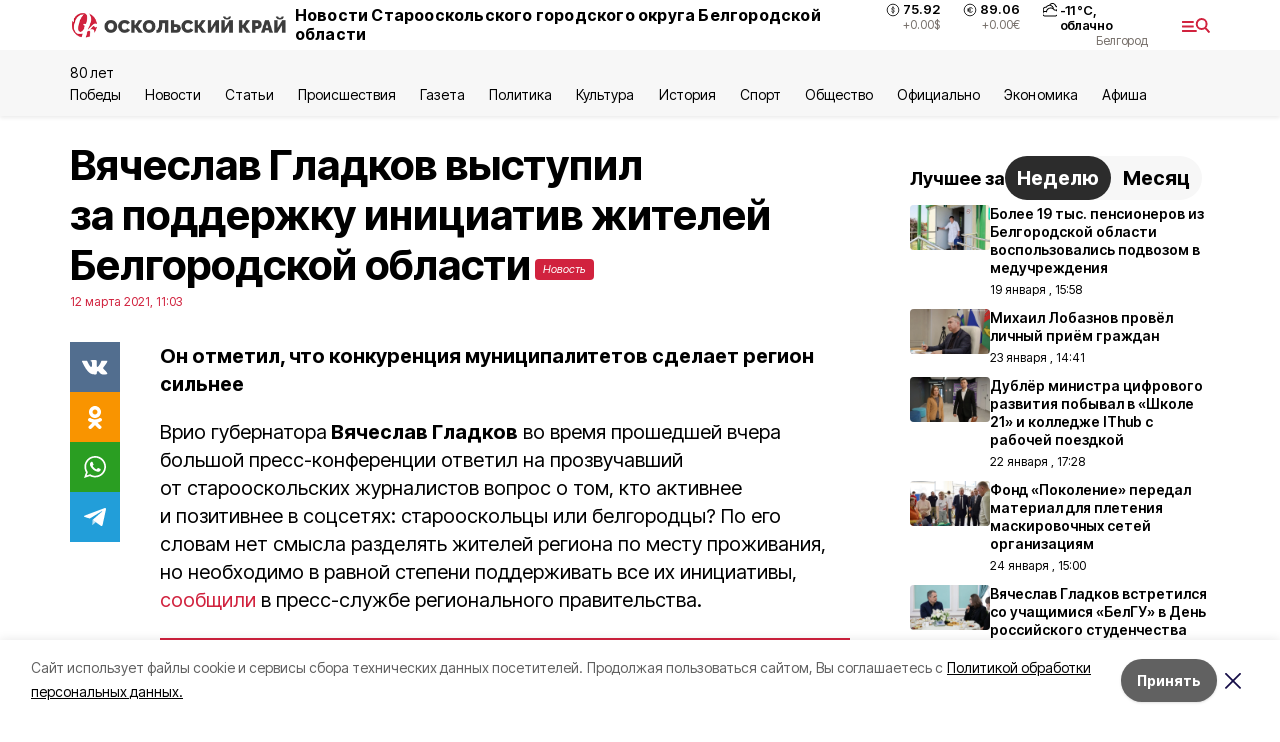

--- FILE ---
content_type: text/html; charset=utf-8
request_url: https://oskol-kray.ru/news/politika/2021-03-12/vyacheslav-gladkov-vystupil-za-podderzhku-initsiativ-zhiteley-belgorodskoy-oblasti-205936
body_size: 20995
content:
<!DOCTYPE html><html lang="ru" translate="no"><head><link rel="preconnect" href="https://fonts.googleapis.com"/><link rel="preconnect" href="https://fonts.gstatic.com" crossorigin="crossOrigin"/><script>window.yaContextCb = window.yaContextCb || []</script><script src="https://yandex.ru/ads/system/context.js" async=""></script><link rel="preconnect" href="https://fonts.gstatic.com" crossorigin /><meta charSet="utf-8"/><script async="" src="https://jsn.24smi.net/smi.js"></script><script>(window.smiq = window.smiq || []).push();</script><link rel="icon" href="https://oskol-kray.ru/attachments/3e593886c20e201fc8ec25e845d3f718bdbe767e/store/f13d71aafb3fa284b54b9d40fc3304f5c9f67305203dddbe81eed508c4b5/logo_ok.ico" type="image/x-icon"/><style>:root {--active-color: #d1223e}</style><style>:root {--links-color: #d1223e</style><meta name="viewport" content="width=1250"/><meta name="yandex-verification" content="a5ca98868d3eba9a"/><meta name="google-site-verification" content="Qkc8zUEK-4WFSt2e8rFFnijr6NxUneDSqhmea0WRyp8"/><meta name="zen-verification"/><meta property="og:url" content="https://oskol-kray.ru/news/politika/2021-03-12/vyacheslav-gladkov-vystupil-za-podderzhku-initsiativ-zhiteley-belgorodskoy-oblasti-205936"/><meta property="og:type" content="article"/><link rel="canonical" href="https://oskol-kray.ru/news/politika/2021-03-12/vyacheslav-gladkov-vystupil-za-podderzhku-initsiativ-zhiteley-belgorodskoy-oblasti-205936"/><title>Вячеслав Гладков выступил за поддержку инициатив жителей Белгородской области</title><meta property="og:title" content="Вячеслав Гладков выступил за поддержку инициатив жителей Белгородской области"/><meta property="og:description" content="Он отметил, что конкуренция муниципалитетов сделает регион сильнее"/><meta name="description" content="Он отметил, что конкуренция муниципалитетов сделает регион сильнее"/><meta property="vk:image"/><meta property="twitter:image"/><meta property="og:image"/><link rel="amphtml" href="https://oskol-kray.ru/news/politika/2021-03-12/vyacheslav-gladkov-vystupil-za-podderzhku-initsiativ-zhiteley-belgorodskoy-oblasti-205936?amp=1"/><meta name="next-head-count" content="21"/><link rel="preload" href="/_next/static/css/7525cea062d9ba07.css" as="style"/><link rel="stylesheet" href="/_next/static/css/7525cea062d9ba07.css" data-n-g=""/><link rel="preload" href="/_next/static/css/733cdf5d842729ef.css" as="style"/><link rel="stylesheet" href="/_next/static/css/733cdf5d842729ef.css" data-n-p=""/><link rel="preload" href="/_next/static/css/4afd6468bc212200.css" as="style"/><link rel="stylesheet" href="/_next/static/css/4afd6468bc212200.css"/><noscript data-n-css=""></noscript><script defer="" nomodule="" src="/_next/static/chunks/polyfills-5cd94c89d3acac5f.js"></script><script defer="" src="/_next/static/chunks/9856.ded1cf57c85110af.js"></script><script src="/_next/static/chunks/webpack-606b0d219f2158c5.js" defer=""></script><script src="/_next/static/chunks/framework-568b840ecff66744.js" defer=""></script><script src="/_next/static/chunks/main-b3fb2db701131c64.js" defer=""></script><script src="/_next/static/chunks/pages/_app-732237c6c1065986.js" defer=""></script><script src="/_next/static/chunks/a4c92b5b-8873d9e3e06a0c69.js" defer=""></script><script src="/_next/static/chunks/2642-56c8aeb99d01ffb3.js" defer=""></script><script src="/_next/static/chunks/5917-949cd58c67d4f4f2.js" defer=""></script><script src="/_next/static/chunks/8127-1a99a37dbac18254.js" defer=""></script><script src="/_next/static/chunks/1770-7a6624c724bff677.js" defer=""></script><script src="/_next/static/chunks/7049-9913525f9aae816e.js" defer=""></script><script src="/_next/static/chunks/2260-239c596b6e8c5e9d.js" defer=""></script><script src="/_next/static/chunks/9773-1d20a0b1d40ece9b.js" defer=""></script><script src="/_next/static/chunks/pages/news/%5Brubric%5D/%5Bdate%5D/%5Bslug%5D-f3fe7bf9194c39a1.js" defer=""></script><script src="/_next/static/vJKOEWHQQpt8ahsMjg6QB/_buildManifest.js" defer=""></script><script src="/_next/static/vJKOEWHQQpt8ahsMjg6QB/_ssgManifest.js" defer=""></script><script src="/_next/static/vJKOEWHQQpt8ahsMjg6QB/_middlewareManifest.js" defer=""></script><style data-href="https://fonts.googleapis.com/css2?family=Inter:wght@300;400;600;700;800;900&family=Rubik:wght@400;500;700&family=Manrope:wght@300;700;800&family=Raleway:wght@800;900&family=Montserrat:wght@400;600;700;800;900&display=swap">@font-face{font-family:'Inter';font-style:normal;font-weight:300;font-display:swap;src:url(https://fonts.gstatic.com/s/inter/v19/UcCO3FwrK3iLTeHuS_nVMrMxCp50SjIw2boKoduKmMEVuOKfMZs.woff) format('woff')}@font-face{font-family:'Inter';font-style:normal;font-weight:400;font-display:swap;src:url(https://fonts.gstatic.com/s/inter/v19/UcCO3FwrK3iLTeHuS_nVMrMxCp50SjIw2boKoduKmMEVuLyfMZs.woff) format('woff')}@font-face{font-family:'Inter';font-style:normal;font-weight:600;font-display:swap;src:url(https://fonts.gstatic.com/s/inter/v19/UcCO3FwrK3iLTeHuS_nVMrMxCp50SjIw2boKoduKmMEVuGKYMZs.woff) format('woff')}@font-face{font-family:'Inter';font-style:normal;font-weight:700;font-display:swap;src:url(https://fonts.gstatic.com/s/inter/v19/UcCO3FwrK3iLTeHuS_nVMrMxCp50SjIw2boKoduKmMEVuFuYMZs.woff) format('woff')}@font-face{font-family:'Inter';font-style:normal;font-weight:800;font-display:swap;src:url(https://fonts.gstatic.com/s/inter/v19/UcCO3FwrK3iLTeHuS_nVMrMxCp50SjIw2boKoduKmMEVuDyYMZs.woff) format('woff')}@font-face{font-family:'Inter';font-style:normal;font-weight:900;font-display:swap;src:url(https://fonts.gstatic.com/s/inter/v19/UcCO3FwrK3iLTeHuS_nVMrMxCp50SjIw2boKoduKmMEVuBWYMZs.woff) format('woff')}@font-face{font-family:'Manrope';font-style:normal;font-weight:300;font-display:swap;src:url(https://fonts.gstatic.com/s/manrope/v20/xn7_YHE41ni1AdIRqAuZuw1Bx9mbZk6jFO_G.woff) format('woff')}@font-face{font-family:'Manrope';font-style:normal;font-weight:700;font-display:swap;src:url(https://fonts.gstatic.com/s/manrope/v20/xn7_YHE41ni1AdIRqAuZuw1Bx9mbZk4aE-_G.woff) format('woff')}@font-face{font-family:'Manrope';font-style:normal;font-weight:800;font-display:swap;src:url(https://fonts.gstatic.com/s/manrope/v20/xn7_YHE41ni1AdIRqAuZuw1Bx9mbZk59E-_G.woff) format('woff')}@font-face{font-family:'Montserrat';font-style:normal;font-weight:400;font-display:swap;src:url(https://fonts.gstatic.com/s/montserrat/v31/JTUHjIg1_i6t8kCHKm4532VJOt5-QNFgpCtr6Ew9.woff) format('woff')}@font-face{font-family:'Montserrat';font-style:normal;font-weight:600;font-display:swap;src:url(https://fonts.gstatic.com/s/montserrat/v31/JTUHjIg1_i6t8kCHKm4532VJOt5-QNFgpCu170w9.woff) format('woff')}@font-face{font-family:'Montserrat';font-style:normal;font-weight:700;font-display:swap;src:url(https://fonts.gstatic.com/s/montserrat/v31/JTUHjIg1_i6t8kCHKm4532VJOt5-QNFgpCuM70w9.woff) format('woff')}@font-face{font-family:'Montserrat';font-style:normal;font-weight:800;font-display:swap;src:url(https://fonts.gstatic.com/s/montserrat/v31/JTUHjIg1_i6t8kCHKm4532VJOt5-QNFgpCvr70w9.woff) format('woff')}@font-face{font-family:'Montserrat';font-style:normal;font-weight:900;font-display:swap;src:url(https://fonts.gstatic.com/s/montserrat/v31/JTUHjIg1_i6t8kCHKm4532VJOt5-QNFgpCvC70w9.woff) format('woff')}@font-face{font-family:'Raleway';font-style:normal;font-weight:800;font-display:swap;src:url(https://fonts.gstatic.com/s/raleway/v36/1Ptxg8zYS_SKggPN4iEgvnHyvveLxVtapYCM.woff) format('woff')}@font-face{font-family:'Raleway';font-style:normal;font-weight:900;font-display:swap;src:url(https://fonts.gstatic.com/s/raleway/v36/1Ptxg8zYS_SKggPN4iEgvnHyvveLxVtzpYCM.woff) format('woff')}@font-face{font-family:'Rubik';font-style:normal;font-weight:400;font-display:swap;src:url(https://fonts.gstatic.com/s/rubik/v30/iJWZBXyIfDnIV5PNhY1KTN7Z-Yh-B4i1Uw.woff) format('woff')}@font-face{font-family:'Rubik';font-style:normal;font-weight:500;font-display:swap;src:url(https://fonts.gstatic.com/s/rubik/v30/iJWZBXyIfDnIV5PNhY1KTN7Z-Yh-NYi1Uw.woff) format('woff')}@font-face{font-family:'Rubik';font-style:normal;font-weight:700;font-display:swap;src:url(https://fonts.gstatic.com/s/rubik/v30/iJWZBXyIfDnIV5PNhY1KTN7Z-Yh-4I-1Uw.woff) format('woff')}@font-face{font-family:'Inter';font-style:normal;font-weight:300;font-display:swap;src:url(https://fonts.gstatic.com/s/inter/v19/UcC73FwrK3iLTeHuS_nVMrMxCp50SjIa2JL7W0Q5n-wU.woff2) format('woff2');unicode-range:U+0460-052F,U+1C80-1C8A,U+20B4,U+2DE0-2DFF,U+A640-A69F,U+FE2E-FE2F}@font-face{font-family:'Inter';font-style:normal;font-weight:300;font-display:swap;src:url(https://fonts.gstatic.com/s/inter/v19/UcC73FwrK3iLTeHuS_nVMrMxCp50SjIa0ZL7W0Q5n-wU.woff2) format('woff2');unicode-range:U+0301,U+0400-045F,U+0490-0491,U+04B0-04B1,U+2116}@font-face{font-family:'Inter';font-style:normal;font-weight:300;font-display:swap;src:url(https://fonts.gstatic.com/s/inter/v19/UcC73FwrK3iLTeHuS_nVMrMxCp50SjIa2ZL7W0Q5n-wU.woff2) format('woff2');unicode-range:U+1F00-1FFF}@font-face{font-family:'Inter';font-style:normal;font-weight:300;font-display:swap;src:url(https://fonts.gstatic.com/s/inter/v19/UcC73FwrK3iLTeHuS_nVMrMxCp50SjIa1pL7W0Q5n-wU.woff2) format('woff2');unicode-range:U+0370-0377,U+037A-037F,U+0384-038A,U+038C,U+038E-03A1,U+03A3-03FF}@font-face{font-family:'Inter';font-style:normal;font-weight:300;font-display:swap;src:url(https://fonts.gstatic.com/s/inter/v19/UcC73FwrK3iLTeHuS_nVMrMxCp50SjIa2pL7W0Q5n-wU.woff2) format('woff2');unicode-range:U+0102-0103,U+0110-0111,U+0128-0129,U+0168-0169,U+01A0-01A1,U+01AF-01B0,U+0300-0301,U+0303-0304,U+0308-0309,U+0323,U+0329,U+1EA0-1EF9,U+20AB}@font-face{font-family:'Inter';font-style:normal;font-weight:300;font-display:swap;src:url(https://fonts.gstatic.com/s/inter/v19/UcC73FwrK3iLTeHuS_nVMrMxCp50SjIa25L7W0Q5n-wU.woff2) format('woff2');unicode-range:U+0100-02BA,U+02BD-02C5,U+02C7-02CC,U+02CE-02D7,U+02DD-02FF,U+0304,U+0308,U+0329,U+1D00-1DBF,U+1E00-1E9F,U+1EF2-1EFF,U+2020,U+20A0-20AB,U+20AD-20C0,U+2113,U+2C60-2C7F,U+A720-A7FF}@font-face{font-family:'Inter';font-style:normal;font-weight:300;font-display:swap;src:url(https://fonts.gstatic.com/s/inter/v19/UcC73FwrK3iLTeHuS_nVMrMxCp50SjIa1ZL7W0Q5nw.woff2) format('woff2');unicode-range:U+0000-00FF,U+0131,U+0152-0153,U+02BB-02BC,U+02C6,U+02DA,U+02DC,U+0304,U+0308,U+0329,U+2000-206F,U+20AC,U+2122,U+2191,U+2193,U+2212,U+2215,U+FEFF,U+FFFD}@font-face{font-family:'Inter';font-style:normal;font-weight:400;font-display:swap;src:url(https://fonts.gstatic.com/s/inter/v19/UcC73FwrK3iLTeHuS_nVMrMxCp50SjIa2JL7W0Q5n-wU.woff2) format('woff2');unicode-range:U+0460-052F,U+1C80-1C8A,U+20B4,U+2DE0-2DFF,U+A640-A69F,U+FE2E-FE2F}@font-face{font-family:'Inter';font-style:normal;font-weight:400;font-display:swap;src:url(https://fonts.gstatic.com/s/inter/v19/UcC73FwrK3iLTeHuS_nVMrMxCp50SjIa0ZL7W0Q5n-wU.woff2) format('woff2');unicode-range:U+0301,U+0400-045F,U+0490-0491,U+04B0-04B1,U+2116}@font-face{font-family:'Inter';font-style:normal;font-weight:400;font-display:swap;src:url(https://fonts.gstatic.com/s/inter/v19/UcC73FwrK3iLTeHuS_nVMrMxCp50SjIa2ZL7W0Q5n-wU.woff2) format('woff2');unicode-range:U+1F00-1FFF}@font-face{font-family:'Inter';font-style:normal;font-weight:400;font-display:swap;src:url(https://fonts.gstatic.com/s/inter/v19/UcC73FwrK3iLTeHuS_nVMrMxCp50SjIa1pL7W0Q5n-wU.woff2) format('woff2');unicode-range:U+0370-0377,U+037A-037F,U+0384-038A,U+038C,U+038E-03A1,U+03A3-03FF}@font-face{font-family:'Inter';font-style:normal;font-weight:400;font-display:swap;src:url(https://fonts.gstatic.com/s/inter/v19/UcC73FwrK3iLTeHuS_nVMrMxCp50SjIa2pL7W0Q5n-wU.woff2) format('woff2');unicode-range:U+0102-0103,U+0110-0111,U+0128-0129,U+0168-0169,U+01A0-01A1,U+01AF-01B0,U+0300-0301,U+0303-0304,U+0308-0309,U+0323,U+0329,U+1EA0-1EF9,U+20AB}@font-face{font-family:'Inter';font-style:normal;font-weight:400;font-display:swap;src:url(https://fonts.gstatic.com/s/inter/v19/UcC73FwrK3iLTeHuS_nVMrMxCp50SjIa25L7W0Q5n-wU.woff2) format('woff2');unicode-range:U+0100-02BA,U+02BD-02C5,U+02C7-02CC,U+02CE-02D7,U+02DD-02FF,U+0304,U+0308,U+0329,U+1D00-1DBF,U+1E00-1E9F,U+1EF2-1EFF,U+2020,U+20A0-20AB,U+20AD-20C0,U+2113,U+2C60-2C7F,U+A720-A7FF}@font-face{font-family:'Inter';font-style:normal;font-weight:400;font-display:swap;src:url(https://fonts.gstatic.com/s/inter/v19/UcC73FwrK3iLTeHuS_nVMrMxCp50SjIa1ZL7W0Q5nw.woff2) format('woff2');unicode-range:U+0000-00FF,U+0131,U+0152-0153,U+02BB-02BC,U+02C6,U+02DA,U+02DC,U+0304,U+0308,U+0329,U+2000-206F,U+20AC,U+2122,U+2191,U+2193,U+2212,U+2215,U+FEFF,U+FFFD}@font-face{font-family:'Inter';font-style:normal;font-weight:600;font-display:swap;src:url(https://fonts.gstatic.com/s/inter/v19/UcC73FwrK3iLTeHuS_nVMrMxCp50SjIa2JL7W0Q5n-wU.woff2) format('woff2');unicode-range:U+0460-052F,U+1C80-1C8A,U+20B4,U+2DE0-2DFF,U+A640-A69F,U+FE2E-FE2F}@font-face{font-family:'Inter';font-style:normal;font-weight:600;font-display:swap;src:url(https://fonts.gstatic.com/s/inter/v19/UcC73FwrK3iLTeHuS_nVMrMxCp50SjIa0ZL7W0Q5n-wU.woff2) format('woff2');unicode-range:U+0301,U+0400-045F,U+0490-0491,U+04B0-04B1,U+2116}@font-face{font-family:'Inter';font-style:normal;font-weight:600;font-display:swap;src:url(https://fonts.gstatic.com/s/inter/v19/UcC73FwrK3iLTeHuS_nVMrMxCp50SjIa2ZL7W0Q5n-wU.woff2) format('woff2');unicode-range:U+1F00-1FFF}@font-face{font-family:'Inter';font-style:normal;font-weight:600;font-display:swap;src:url(https://fonts.gstatic.com/s/inter/v19/UcC73FwrK3iLTeHuS_nVMrMxCp50SjIa1pL7W0Q5n-wU.woff2) format('woff2');unicode-range:U+0370-0377,U+037A-037F,U+0384-038A,U+038C,U+038E-03A1,U+03A3-03FF}@font-face{font-family:'Inter';font-style:normal;font-weight:600;font-display:swap;src:url(https://fonts.gstatic.com/s/inter/v19/UcC73FwrK3iLTeHuS_nVMrMxCp50SjIa2pL7W0Q5n-wU.woff2) format('woff2');unicode-range:U+0102-0103,U+0110-0111,U+0128-0129,U+0168-0169,U+01A0-01A1,U+01AF-01B0,U+0300-0301,U+0303-0304,U+0308-0309,U+0323,U+0329,U+1EA0-1EF9,U+20AB}@font-face{font-family:'Inter';font-style:normal;font-weight:600;font-display:swap;src:url(https://fonts.gstatic.com/s/inter/v19/UcC73FwrK3iLTeHuS_nVMrMxCp50SjIa25L7W0Q5n-wU.woff2) format('woff2');unicode-range:U+0100-02BA,U+02BD-02C5,U+02C7-02CC,U+02CE-02D7,U+02DD-02FF,U+0304,U+0308,U+0329,U+1D00-1DBF,U+1E00-1E9F,U+1EF2-1EFF,U+2020,U+20A0-20AB,U+20AD-20C0,U+2113,U+2C60-2C7F,U+A720-A7FF}@font-face{font-family:'Inter';font-style:normal;font-weight:600;font-display:swap;src:url(https://fonts.gstatic.com/s/inter/v19/UcC73FwrK3iLTeHuS_nVMrMxCp50SjIa1ZL7W0Q5nw.woff2) format('woff2');unicode-range:U+0000-00FF,U+0131,U+0152-0153,U+02BB-02BC,U+02C6,U+02DA,U+02DC,U+0304,U+0308,U+0329,U+2000-206F,U+20AC,U+2122,U+2191,U+2193,U+2212,U+2215,U+FEFF,U+FFFD}@font-face{font-family:'Inter';font-style:normal;font-weight:700;font-display:swap;src:url(https://fonts.gstatic.com/s/inter/v19/UcC73FwrK3iLTeHuS_nVMrMxCp50SjIa2JL7W0Q5n-wU.woff2) format('woff2');unicode-range:U+0460-052F,U+1C80-1C8A,U+20B4,U+2DE0-2DFF,U+A640-A69F,U+FE2E-FE2F}@font-face{font-family:'Inter';font-style:normal;font-weight:700;font-display:swap;src:url(https://fonts.gstatic.com/s/inter/v19/UcC73FwrK3iLTeHuS_nVMrMxCp50SjIa0ZL7W0Q5n-wU.woff2) format('woff2');unicode-range:U+0301,U+0400-045F,U+0490-0491,U+04B0-04B1,U+2116}@font-face{font-family:'Inter';font-style:normal;font-weight:700;font-display:swap;src:url(https://fonts.gstatic.com/s/inter/v19/UcC73FwrK3iLTeHuS_nVMrMxCp50SjIa2ZL7W0Q5n-wU.woff2) format('woff2');unicode-range:U+1F00-1FFF}@font-face{font-family:'Inter';font-style:normal;font-weight:700;font-display:swap;src:url(https://fonts.gstatic.com/s/inter/v19/UcC73FwrK3iLTeHuS_nVMrMxCp50SjIa1pL7W0Q5n-wU.woff2) format('woff2');unicode-range:U+0370-0377,U+037A-037F,U+0384-038A,U+038C,U+038E-03A1,U+03A3-03FF}@font-face{font-family:'Inter';font-style:normal;font-weight:700;font-display:swap;src:url(https://fonts.gstatic.com/s/inter/v19/UcC73FwrK3iLTeHuS_nVMrMxCp50SjIa2pL7W0Q5n-wU.woff2) format('woff2');unicode-range:U+0102-0103,U+0110-0111,U+0128-0129,U+0168-0169,U+01A0-01A1,U+01AF-01B0,U+0300-0301,U+0303-0304,U+0308-0309,U+0323,U+0329,U+1EA0-1EF9,U+20AB}@font-face{font-family:'Inter';font-style:normal;font-weight:700;font-display:swap;src:url(https://fonts.gstatic.com/s/inter/v19/UcC73FwrK3iLTeHuS_nVMrMxCp50SjIa25L7W0Q5n-wU.woff2) format('woff2');unicode-range:U+0100-02BA,U+02BD-02C5,U+02C7-02CC,U+02CE-02D7,U+02DD-02FF,U+0304,U+0308,U+0329,U+1D00-1DBF,U+1E00-1E9F,U+1EF2-1EFF,U+2020,U+20A0-20AB,U+20AD-20C0,U+2113,U+2C60-2C7F,U+A720-A7FF}@font-face{font-family:'Inter';font-style:normal;font-weight:700;font-display:swap;src:url(https://fonts.gstatic.com/s/inter/v19/UcC73FwrK3iLTeHuS_nVMrMxCp50SjIa1ZL7W0Q5nw.woff2) format('woff2');unicode-range:U+0000-00FF,U+0131,U+0152-0153,U+02BB-02BC,U+02C6,U+02DA,U+02DC,U+0304,U+0308,U+0329,U+2000-206F,U+20AC,U+2122,U+2191,U+2193,U+2212,U+2215,U+FEFF,U+FFFD}@font-face{font-family:'Inter';font-style:normal;font-weight:800;font-display:swap;src:url(https://fonts.gstatic.com/s/inter/v19/UcC73FwrK3iLTeHuS_nVMrMxCp50SjIa2JL7W0Q5n-wU.woff2) format('woff2');unicode-range:U+0460-052F,U+1C80-1C8A,U+20B4,U+2DE0-2DFF,U+A640-A69F,U+FE2E-FE2F}@font-face{font-family:'Inter';font-style:normal;font-weight:800;font-display:swap;src:url(https://fonts.gstatic.com/s/inter/v19/UcC73FwrK3iLTeHuS_nVMrMxCp50SjIa0ZL7W0Q5n-wU.woff2) format('woff2');unicode-range:U+0301,U+0400-045F,U+0490-0491,U+04B0-04B1,U+2116}@font-face{font-family:'Inter';font-style:normal;font-weight:800;font-display:swap;src:url(https://fonts.gstatic.com/s/inter/v19/UcC73FwrK3iLTeHuS_nVMrMxCp50SjIa2ZL7W0Q5n-wU.woff2) format('woff2');unicode-range:U+1F00-1FFF}@font-face{font-family:'Inter';font-style:normal;font-weight:800;font-display:swap;src:url(https://fonts.gstatic.com/s/inter/v19/UcC73FwrK3iLTeHuS_nVMrMxCp50SjIa1pL7W0Q5n-wU.woff2) format('woff2');unicode-range:U+0370-0377,U+037A-037F,U+0384-038A,U+038C,U+038E-03A1,U+03A3-03FF}@font-face{font-family:'Inter';font-style:normal;font-weight:800;font-display:swap;src:url(https://fonts.gstatic.com/s/inter/v19/UcC73FwrK3iLTeHuS_nVMrMxCp50SjIa2pL7W0Q5n-wU.woff2) format('woff2');unicode-range:U+0102-0103,U+0110-0111,U+0128-0129,U+0168-0169,U+01A0-01A1,U+01AF-01B0,U+0300-0301,U+0303-0304,U+0308-0309,U+0323,U+0329,U+1EA0-1EF9,U+20AB}@font-face{font-family:'Inter';font-style:normal;font-weight:800;font-display:swap;src:url(https://fonts.gstatic.com/s/inter/v19/UcC73FwrK3iLTeHuS_nVMrMxCp50SjIa25L7W0Q5n-wU.woff2) format('woff2');unicode-range:U+0100-02BA,U+02BD-02C5,U+02C7-02CC,U+02CE-02D7,U+02DD-02FF,U+0304,U+0308,U+0329,U+1D00-1DBF,U+1E00-1E9F,U+1EF2-1EFF,U+2020,U+20A0-20AB,U+20AD-20C0,U+2113,U+2C60-2C7F,U+A720-A7FF}@font-face{font-family:'Inter';font-style:normal;font-weight:800;font-display:swap;src:url(https://fonts.gstatic.com/s/inter/v19/UcC73FwrK3iLTeHuS_nVMrMxCp50SjIa1ZL7W0Q5nw.woff2) format('woff2');unicode-range:U+0000-00FF,U+0131,U+0152-0153,U+02BB-02BC,U+02C6,U+02DA,U+02DC,U+0304,U+0308,U+0329,U+2000-206F,U+20AC,U+2122,U+2191,U+2193,U+2212,U+2215,U+FEFF,U+FFFD}@font-face{font-family:'Inter';font-style:normal;font-weight:900;font-display:swap;src:url(https://fonts.gstatic.com/s/inter/v19/UcC73FwrK3iLTeHuS_nVMrMxCp50SjIa2JL7W0Q5n-wU.woff2) format('woff2');unicode-range:U+0460-052F,U+1C80-1C8A,U+20B4,U+2DE0-2DFF,U+A640-A69F,U+FE2E-FE2F}@font-face{font-family:'Inter';font-style:normal;font-weight:900;font-display:swap;src:url(https://fonts.gstatic.com/s/inter/v19/UcC73FwrK3iLTeHuS_nVMrMxCp50SjIa0ZL7W0Q5n-wU.woff2) format('woff2');unicode-range:U+0301,U+0400-045F,U+0490-0491,U+04B0-04B1,U+2116}@font-face{font-family:'Inter';font-style:normal;font-weight:900;font-display:swap;src:url(https://fonts.gstatic.com/s/inter/v19/UcC73FwrK3iLTeHuS_nVMrMxCp50SjIa2ZL7W0Q5n-wU.woff2) format('woff2');unicode-range:U+1F00-1FFF}@font-face{font-family:'Inter';font-style:normal;font-weight:900;font-display:swap;src:url(https://fonts.gstatic.com/s/inter/v19/UcC73FwrK3iLTeHuS_nVMrMxCp50SjIa1pL7W0Q5n-wU.woff2) format('woff2');unicode-range:U+0370-0377,U+037A-037F,U+0384-038A,U+038C,U+038E-03A1,U+03A3-03FF}@font-face{font-family:'Inter';font-style:normal;font-weight:900;font-display:swap;src:url(https://fonts.gstatic.com/s/inter/v19/UcC73FwrK3iLTeHuS_nVMrMxCp50SjIa2pL7W0Q5n-wU.woff2) format('woff2');unicode-range:U+0102-0103,U+0110-0111,U+0128-0129,U+0168-0169,U+01A0-01A1,U+01AF-01B0,U+0300-0301,U+0303-0304,U+0308-0309,U+0323,U+0329,U+1EA0-1EF9,U+20AB}@font-face{font-family:'Inter';font-style:normal;font-weight:900;font-display:swap;src:url(https://fonts.gstatic.com/s/inter/v19/UcC73FwrK3iLTeHuS_nVMrMxCp50SjIa25L7W0Q5n-wU.woff2) format('woff2');unicode-range:U+0100-02BA,U+02BD-02C5,U+02C7-02CC,U+02CE-02D7,U+02DD-02FF,U+0304,U+0308,U+0329,U+1D00-1DBF,U+1E00-1E9F,U+1EF2-1EFF,U+2020,U+20A0-20AB,U+20AD-20C0,U+2113,U+2C60-2C7F,U+A720-A7FF}@font-face{font-family:'Inter';font-style:normal;font-weight:900;font-display:swap;src:url(https://fonts.gstatic.com/s/inter/v19/UcC73FwrK3iLTeHuS_nVMrMxCp50SjIa1ZL7W0Q5nw.woff2) format('woff2');unicode-range:U+0000-00FF,U+0131,U+0152-0153,U+02BB-02BC,U+02C6,U+02DA,U+02DC,U+0304,U+0308,U+0329,U+2000-206F,U+20AC,U+2122,U+2191,U+2193,U+2212,U+2215,U+FEFF,U+FFFD}@font-face{font-family:'Manrope';font-style:normal;font-weight:300;font-display:swap;src:url(https://fonts.gstatic.com/s/manrope/v20/xn7gYHE41ni1AdIRggqxSvfedN62Zw.woff2) format('woff2');unicode-range:U+0460-052F,U+1C80-1C8A,U+20B4,U+2DE0-2DFF,U+A640-A69F,U+FE2E-FE2F}@font-face{font-family:'Manrope';font-style:normal;font-weight:300;font-display:swap;src:url(https://fonts.gstatic.com/s/manrope/v20/xn7gYHE41ni1AdIRggOxSvfedN62Zw.woff2) format('woff2');unicode-range:U+0301,U+0400-045F,U+0490-0491,U+04B0-04B1,U+2116}@font-face{font-family:'Manrope';font-style:normal;font-weight:300;font-display:swap;src:url(https://fonts.gstatic.com/s/manrope/v20/xn7gYHE41ni1AdIRggSxSvfedN62Zw.woff2) format('woff2');unicode-range:U+0370-0377,U+037A-037F,U+0384-038A,U+038C,U+038E-03A1,U+03A3-03FF}@font-face{font-family:'Manrope';font-style:normal;font-weight:300;font-display:swap;src:url(https://fonts.gstatic.com/s/manrope/v20/xn7gYHE41ni1AdIRggixSvfedN62Zw.woff2) format('woff2');unicode-range:U+0102-0103,U+0110-0111,U+0128-0129,U+0168-0169,U+01A0-01A1,U+01AF-01B0,U+0300-0301,U+0303-0304,U+0308-0309,U+0323,U+0329,U+1EA0-1EF9,U+20AB}@font-face{font-family:'Manrope';font-style:normal;font-weight:300;font-display:swap;src:url(https://fonts.gstatic.com/s/manrope/v20/xn7gYHE41ni1AdIRggmxSvfedN62Zw.woff2) format('woff2');unicode-range:U+0100-02BA,U+02BD-02C5,U+02C7-02CC,U+02CE-02D7,U+02DD-02FF,U+0304,U+0308,U+0329,U+1D00-1DBF,U+1E00-1E9F,U+1EF2-1EFF,U+2020,U+20A0-20AB,U+20AD-20C0,U+2113,U+2C60-2C7F,U+A720-A7FF}@font-face{font-family:'Manrope';font-style:normal;font-weight:300;font-display:swap;src:url(https://fonts.gstatic.com/s/manrope/v20/xn7gYHE41ni1AdIRggexSvfedN4.woff2) format('woff2');unicode-range:U+0000-00FF,U+0131,U+0152-0153,U+02BB-02BC,U+02C6,U+02DA,U+02DC,U+0304,U+0308,U+0329,U+2000-206F,U+20AC,U+2122,U+2191,U+2193,U+2212,U+2215,U+FEFF,U+FFFD}@font-face{font-family:'Manrope';font-style:normal;font-weight:700;font-display:swap;src:url(https://fonts.gstatic.com/s/manrope/v20/xn7gYHE41ni1AdIRggqxSvfedN62Zw.woff2) format('woff2');unicode-range:U+0460-052F,U+1C80-1C8A,U+20B4,U+2DE0-2DFF,U+A640-A69F,U+FE2E-FE2F}@font-face{font-family:'Manrope';font-style:normal;font-weight:700;font-display:swap;src:url(https://fonts.gstatic.com/s/manrope/v20/xn7gYHE41ni1AdIRggOxSvfedN62Zw.woff2) format('woff2');unicode-range:U+0301,U+0400-045F,U+0490-0491,U+04B0-04B1,U+2116}@font-face{font-family:'Manrope';font-style:normal;font-weight:700;font-display:swap;src:url(https://fonts.gstatic.com/s/manrope/v20/xn7gYHE41ni1AdIRggSxSvfedN62Zw.woff2) format('woff2');unicode-range:U+0370-0377,U+037A-037F,U+0384-038A,U+038C,U+038E-03A1,U+03A3-03FF}@font-face{font-family:'Manrope';font-style:normal;font-weight:700;font-display:swap;src:url(https://fonts.gstatic.com/s/manrope/v20/xn7gYHE41ni1AdIRggixSvfedN62Zw.woff2) format('woff2');unicode-range:U+0102-0103,U+0110-0111,U+0128-0129,U+0168-0169,U+01A0-01A1,U+01AF-01B0,U+0300-0301,U+0303-0304,U+0308-0309,U+0323,U+0329,U+1EA0-1EF9,U+20AB}@font-face{font-family:'Manrope';font-style:normal;font-weight:700;font-display:swap;src:url(https://fonts.gstatic.com/s/manrope/v20/xn7gYHE41ni1AdIRggmxSvfedN62Zw.woff2) format('woff2');unicode-range:U+0100-02BA,U+02BD-02C5,U+02C7-02CC,U+02CE-02D7,U+02DD-02FF,U+0304,U+0308,U+0329,U+1D00-1DBF,U+1E00-1E9F,U+1EF2-1EFF,U+2020,U+20A0-20AB,U+20AD-20C0,U+2113,U+2C60-2C7F,U+A720-A7FF}@font-face{font-family:'Manrope';font-style:normal;font-weight:700;font-display:swap;src:url(https://fonts.gstatic.com/s/manrope/v20/xn7gYHE41ni1AdIRggexSvfedN4.woff2) format('woff2');unicode-range:U+0000-00FF,U+0131,U+0152-0153,U+02BB-02BC,U+02C6,U+02DA,U+02DC,U+0304,U+0308,U+0329,U+2000-206F,U+20AC,U+2122,U+2191,U+2193,U+2212,U+2215,U+FEFF,U+FFFD}@font-face{font-family:'Manrope';font-style:normal;font-weight:800;font-display:swap;src:url(https://fonts.gstatic.com/s/manrope/v20/xn7gYHE41ni1AdIRggqxSvfedN62Zw.woff2) format('woff2');unicode-range:U+0460-052F,U+1C80-1C8A,U+20B4,U+2DE0-2DFF,U+A640-A69F,U+FE2E-FE2F}@font-face{font-family:'Manrope';font-style:normal;font-weight:800;font-display:swap;src:url(https://fonts.gstatic.com/s/manrope/v20/xn7gYHE41ni1AdIRggOxSvfedN62Zw.woff2) format('woff2');unicode-range:U+0301,U+0400-045F,U+0490-0491,U+04B0-04B1,U+2116}@font-face{font-family:'Manrope';font-style:normal;font-weight:800;font-display:swap;src:url(https://fonts.gstatic.com/s/manrope/v20/xn7gYHE41ni1AdIRggSxSvfedN62Zw.woff2) format('woff2');unicode-range:U+0370-0377,U+037A-037F,U+0384-038A,U+038C,U+038E-03A1,U+03A3-03FF}@font-face{font-family:'Manrope';font-style:normal;font-weight:800;font-display:swap;src:url(https://fonts.gstatic.com/s/manrope/v20/xn7gYHE41ni1AdIRggixSvfedN62Zw.woff2) format('woff2');unicode-range:U+0102-0103,U+0110-0111,U+0128-0129,U+0168-0169,U+01A0-01A1,U+01AF-01B0,U+0300-0301,U+0303-0304,U+0308-0309,U+0323,U+0329,U+1EA0-1EF9,U+20AB}@font-face{font-family:'Manrope';font-style:normal;font-weight:800;font-display:swap;src:url(https://fonts.gstatic.com/s/manrope/v20/xn7gYHE41ni1AdIRggmxSvfedN62Zw.woff2) format('woff2');unicode-range:U+0100-02BA,U+02BD-02C5,U+02C7-02CC,U+02CE-02D7,U+02DD-02FF,U+0304,U+0308,U+0329,U+1D00-1DBF,U+1E00-1E9F,U+1EF2-1EFF,U+2020,U+20A0-20AB,U+20AD-20C0,U+2113,U+2C60-2C7F,U+A720-A7FF}@font-face{font-family:'Manrope';font-style:normal;font-weight:800;font-display:swap;src:url(https://fonts.gstatic.com/s/manrope/v20/xn7gYHE41ni1AdIRggexSvfedN4.woff2) format('woff2');unicode-range:U+0000-00FF,U+0131,U+0152-0153,U+02BB-02BC,U+02C6,U+02DA,U+02DC,U+0304,U+0308,U+0329,U+2000-206F,U+20AC,U+2122,U+2191,U+2193,U+2212,U+2215,U+FEFF,U+FFFD}@font-face{font-family:'Montserrat';font-style:normal;font-weight:400;font-display:swap;src:url(https://fonts.gstatic.com/s/montserrat/v31/JTUSjIg1_i6t8kCHKm459WRhyyTh89ZNpQ.woff2) format('woff2');unicode-range:U+0460-052F,U+1C80-1C8A,U+20B4,U+2DE0-2DFF,U+A640-A69F,U+FE2E-FE2F}@font-face{font-family:'Montserrat';font-style:normal;font-weight:400;font-display:swap;src:url(https://fonts.gstatic.com/s/montserrat/v31/JTUSjIg1_i6t8kCHKm459W1hyyTh89ZNpQ.woff2) format('woff2');unicode-range:U+0301,U+0400-045F,U+0490-0491,U+04B0-04B1,U+2116}@font-face{font-family:'Montserrat';font-style:normal;font-weight:400;font-display:swap;src:url(https://fonts.gstatic.com/s/montserrat/v31/JTUSjIg1_i6t8kCHKm459WZhyyTh89ZNpQ.woff2) format('woff2');unicode-range:U+0102-0103,U+0110-0111,U+0128-0129,U+0168-0169,U+01A0-01A1,U+01AF-01B0,U+0300-0301,U+0303-0304,U+0308-0309,U+0323,U+0329,U+1EA0-1EF9,U+20AB}@font-face{font-family:'Montserrat';font-style:normal;font-weight:400;font-display:swap;src:url(https://fonts.gstatic.com/s/montserrat/v31/JTUSjIg1_i6t8kCHKm459WdhyyTh89ZNpQ.woff2) format('woff2');unicode-range:U+0100-02BA,U+02BD-02C5,U+02C7-02CC,U+02CE-02D7,U+02DD-02FF,U+0304,U+0308,U+0329,U+1D00-1DBF,U+1E00-1E9F,U+1EF2-1EFF,U+2020,U+20A0-20AB,U+20AD-20C0,U+2113,U+2C60-2C7F,U+A720-A7FF}@font-face{font-family:'Montserrat';font-style:normal;font-weight:400;font-display:swap;src:url(https://fonts.gstatic.com/s/montserrat/v31/JTUSjIg1_i6t8kCHKm459WlhyyTh89Y.woff2) format('woff2');unicode-range:U+0000-00FF,U+0131,U+0152-0153,U+02BB-02BC,U+02C6,U+02DA,U+02DC,U+0304,U+0308,U+0329,U+2000-206F,U+20AC,U+2122,U+2191,U+2193,U+2212,U+2215,U+FEFF,U+FFFD}@font-face{font-family:'Montserrat';font-style:normal;font-weight:600;font-display:swap;src:url(https://fonts.gstatic.com/s/montserrat/v31/JTUSjIg1_i6t8kCHKm459WRhyyTh89ZNpQ.woff2) format('woff2');unicode-range:U+0460-052F,U+1C80-1C8A,U+20B4,U+2DE0-2DFF,U+A640-A69F,U+FE2E-FE2F}@font-face{font-family:'Montserrat';font-style:normal;font-weight:600;font-display:swap;src:url(https://fonts.gstatic.com/s/montserrat/v31/JTUSjIg1_i6t8kCHKm459W1hyyTh89ZNpQ.woff2) format('woff2');unicode-range:U+0301,U+0400-045F,U+0490-0491,U+04B0-04B1,U+2116}@font-face{font-family:'Montserrat';font-style:normal;font-weight:600;font-display:swap;src:url(https://fonts.gstatic.com/s/montserrat/v31/JTUSjIg1_i6t8kCHKm459WZhyyTh89ZNpQ.woff2) format('woff2');unicode-range:U+0102-0103,U+0110-0111,U+0128-0129,U+0168-0169,U+01A0-01A1,U+01AF-01B0,U+0300-0301,U+0303-0304,U+0308-0309,U+0323,U+0329,U+1EA0-1EF9,U+20AB}@font-face{font-family:'Montserrat';font-style:normal;font-weight:600;font-display:swap;src:url(https://fonts.gstatic.com/s/montserrat/v31/JTUSjIg1_i6t8kCHKm459WdhyyTh89ZNpQ.woff2) format('woff2');unicode-range:U+0100-02BA,U+02BD-02C5,U+02C7-02CC,U+02CE-02D7,U+02DD-02FF,U+0304,U+0308,U+0329,U+1D00-1DBF,U+1E00-1E9F,U+1EF2-1EFF,U+2020,U+20A0-20AB,U+20AD-20C0,U+2113,U+2C60-2C7F,U+A720-A7FF}@font-face{font-family:'Montserrat';font-style:normal;font-weight:600;font-display:swap;src:url(https://fonts.gstatic.com/s/montserrat/v31/JTUSjIg1_i6t8kCHKm459WlhyyTh89Y.woff2) format('woff2');unicode-range:U+0000-00FF,U+0131,U+0152-0153,U+02BB-02BC,U+02C6,U+02DA,U+02DC,U+0304,U+0308,U+0329,U+2000-206F,U+20AC,U+2122,U+2191,U+2193,U+2212,U+2215,U+FEFF,U+FFFD}@font-face{font-family:'Montserrat';font-style:normal;font-weight:700;font-display:swap;src:url(https://fonts.gstatic.com/s/montserrat/v31/JTUSjIg1_i6t8kCHKm459WRhyyTh89ZNpQ.woff2) format('woff2');unicode-range:U+0460-052F,U+1C80-1C8A,U+20B4,U+2DE0-2DFF,U+A640-A69F,U+FE2E-FE2F}@font-face{font-family:'Montserrat';font-style:normal;font-weight:700;font-display:swap;src:url(https://fonts.gstatic.com/s/montserrat/v31/JTUSjIg1_i6t8kCHKm459W1hyyTh89ZNpQ.woff2) format('woff2');unicode-range:U+0301,U+0400-045F,U+0490-0491,U+04B0-04B1,U+2116}@font-face{font-family:'Montserrat';font-style:normal;font-weight:700;font-display:swap;src:url(https://fonts.gstatic.com/s/montserrat/v31/JTUSjIg1_i6t8kCHKm459WZhyyTh89ZNpQ.woff2) format('woff2');unicode-range:U+0102-0103,U+0110-0111,U+0128-0129,U+0168-0169,U+01A0-01A1,U+01AF-01B0,U+0300-0301,U+0303-0304,U+0308-0309,U+0323,U+0329,U+1EA0-1EF9,U+20AB}@font-face{font-family:'Montserrat';font-style:normal;font-weight:700;font-display:swap;src:url(https://fonts.gstatic.com/s/montserrat/v31/JTUSjIg1_i6t8kCHKm459WdhyyTh89ZNpQ.woff2) format('woff2');unicode-range:U+0100-02BA,U+02BD-02C5,U+02C7-02CC,U+02CE-02D7,U+02DD-02FF,U+0304,U+0308,U+0329,U+1D00-1DBF,U+1E00-1E9F,U+1EF2-1EFF,U+2020,U+20A0-20AB,U+20AD-20C0,U+2113,U+2C60-2C7F,U+A720-A7FF}@font-face{font-family:'Montserrat';font-style:normal;font-weight:700;font-display:swap;src:url(https://fonts.gstatic.com/s/montserrat/v31/JTUSjIg1_i6t8kCHKm459WlhyyTh89Y.woff2) format('woff2');unicode-range:U+0000-00FF,U+0131,U+0152-0153,U+02BB-02BC,U+02C6,U+02DA,U+02DC,U+0304,U+0308,U+0329,U+2000-206F,U+20AC,U+2122,U+2191,U+2193,U+2212,U+2215,U+FEFF,U+FFFD}@font-face{font-family:'Montserrat';font-style:normal;font-weight:800;font-display:swap;src:url(https://fonts.gstatic.com/s/montserrat/v31/JTUSjIg1_i6t8kCHKm459WRhyyTh89ZNpQ.woff2) format('woff2');unicode-range:U+0460-052F,U+1C80-1C8A,U+20B4,U+2DE0-2DFF,U+A640-A69F,U+FE2E-FE2F}@font-face{font-family:'Montserrat';font-style:normal;font-weight:800;font-display:swap;src:url(https://fonts.gstatic.com/s/montserrat/v31/JTUSjIg1_i6t8kCHKm459W1hyyTh89ZNpQ.woff2) format('woff2');unicode-range:U+0301,U+0400-045F,U+0490-0491,U+04B0-04B1,U+2116}@font-face{font-family:'Montserrat';font-style:normal;font-weight:800;font-display:swap;src:url(https://fonts.gstatic.com/s/montserrat/v31/JTUSjIg1_i6t8kCHKm459WZhyyTh89ZNpQ.woff2) format('woff2');unicode-range:U+0102-0103,U+0110-0111,U+0128-0129,U+0168-0169,U+01A0-01A1,U+01AF-01B0,U+0300-0301,U+0303-0304,U+0308-0309,U+0323,U+0329,U+1EA0-1EF9,U+20AB}@font-face{font-family:'Montserrat';font-style:normal;font-weight:800;font-display:swap;src:url(https://fonts.gstatic.com/s/montserrat/v31/JTUSjIg1_i6t8kCHKm459WdhyyTh89ZNpQ.woff2) format('woff2');unicode-range:U+0100-02BA,U+02BD-02C5,U+02C7-02CC,U+02CE-02D7,U+02DD-02FF,U+0304,U+0308,U+0329,U+1D00-1DBF,U+1E00-1E9F,U+1EF2-1EFF,U+2020,U+20A0-20AB,U+20AD-20C0,U+2113,U+2C60-2C7F,U+A720-A7FF}@font-face{font-family:'Montserrat';font-style:normal;font-weight:800;font-display:swap;src:url(https://fonts.gstatic.com/s/montserrat/v31/JTUSjIg1_i6t8kCHKm459WlhyyTh89Y.woff2) format('woff2');unicode-range:U+0000-00FF,U+0131,U+0152-0153,U+02BB-02BC,U+02C6,U+02DA,U+02DC,U+0304,U+0308,U+0329,U+2000-206F,U+20AC,U+2122,U+2191,U+2193,U+2212,U+2215,U+FEFF,U+FFFD}@font-face{font-family:'Montserrat';font-style:normal;font-weight:900;font-display:swap;src:url(https://fonts.gstatic.com/s/montserrat/v31/JTUSjIg1_i6t8kCHKm459WRhyyTh89ZNpQ.woff2) format('woff2');unicode-range:U+0460-052F,U+1C80-1C8A,U+20B4,U+2DE0-2DFF,U+A640-A69F,U+FE2E-FE2F}@font-face{font-family:'Montserrat';font-style:normal;font-weight:900;font-display:swap;src:url(https://fonts.gstatic.com/s/montserrat/v31/JTUSjIg1_i6t8kCHKm459W1hyyTh89ZNpQ.woff2) format('woff2');unicode-range:U+0301,U+0400-045F,U+0490-0491,U+04B0-04B1,U+2116}@font-face{font-family:'Montserrat';font-style:normal;font-weight:900;font-display:swap;src:url(https://fonts.gstatic.com/s/montserrat/v31/JTUSjIg1_i6t8kCHKm459WZhyyTh89ZNpQ.woff2) format('woff2');unicode-range:U+0102-0103,U+0110-0111,U+0128-0129,U+0168-0169,U+01A0-01A1,U+01AF-01B0,U+0300-0301,U+0303-0304,U+0308-0309,U+0323,U+0329,U+1EA0-1EF9,U+20AB}@font-face{font-family:'Montserrat';font-style:normal;font-weight:900;font-display:swap;src:url(https://fonts.gstatic.com/s/montserrat/v31/JTUSjIg1_i6t8kCHKm459WdhyyTh89ZNpQ.woff2) format('woff2');unicode-range:U+0100-02BA,U+02BD-02C5,U+02C7-02CC,U+02CE-02D7,U+02DD-02FF,U+0304,U+0308,U+0329,U+1D00-1DBF,U+1E00-1E9F,U+1EF2-1EFF,U+2020,U+20A0-20AB,U+20AD-20C0,U+2113,U+2C60-2C7F,U+A720-A7FF}@font-face{font-family:'Montserrat';font-style:normal;font-weight:900;font-display:swap;src:url(https://fonts.gstatic.com/s/montserrat/v31/JTUSjIg1_i6t8kCHKm459WlhyyTh89Y.woff2) format('woff2');unicode-range:U+0000-00FF,U+0131,U+0152-0153,U+02BB-02BC,U+02C6,U+02DA,U+02DC,U+0304,U+0308,U+0329,U+2000-206F,U+20AC,U+2122,U+2191,U+2193,U+2212,U+2215,U+FEFF,U+FFFD}@font-face{font-family:'Raleway';font-style:normal;font-weight:800;font-display:swap;src:url(https://fonts.gstatic.com/s/raleway/v36/1Ptug8zYS_SKggPNyCAIT4ttDfCmxA.woff2) format('woff2');unicode-range:U+0460-052F,U+1C80-1C8A,U+20B4,U+2DE0-2DFF,U+A640-A69F,U+FE2E-FE2F}@font-face{font-family:'Raleway';font-style:normal;font-weight:800;font-display:swap;src:url(https://fonts.gstatic.com/s/raleway/v36/1Ptug8zYS_SKggPNyCkIT4ttDfCmxA.woff2) format('woff2');unicode-range:U+0301,U+0400-045F,U+0490-0491,U+04B0-04B1,U+2116}@font-face{font-family:'Raleway';font-style:normal;font-weight:800;font-display:swap;src:url(https://fonts.gstatic.com/s/raleway/v36/1Ptug8zYS_SKggPNyCIIT4ttDfCmxA.woff2) format('woff2');unicode-range:U+0102-0103,U+0110-0111,U+0128-0129,U+0168-0169,U+01A0-01A1,U+01AF-01B0,U+0300-0301,U+0303-0304,U+0308-0309,U+0323,U+0329,U+1EA0-1EF9,U+20AB}@font-face{font-family:'Raleway';font-style:normal;font-weight:800;font-display:swap;src:url(https://fonts.gstatic.com/s/raleway/v36/1Ptug8zYS_SKggPNyCMIT4ttDfCmxA.woff2) format('woff2');unicode-range:U+0100-02BA,U+02BD-02C5,U+02C7-02CC,U+02CE-02D7,U+02DD-02FF,U+0304,U+0308,U+0329,U+1D00-1DBF,U+1E00-1E9F,U+1EF2-1EFF,U+2020,U+20A0-20AB,U+20AD-20C0,U+2113,U+2C60-2C7F,U+A720-A7FF}@font-face{font-family:'Raleway';font-style:normal;font-weight:800;font-display:swap;src:url(https://fonts.gstatic.com/s/raleway/v36/1Ptug8zYS_SKggPNyC0IT4ttDfA.woff2) format('woff2');unicode-range:U+0000-00FF,U+0131,U+0152-0153,U+02BB-02BC,U+02C6,U+02DA,U+02DC,U+0304,U+0308,U+0329,U+2000-206F,U+20AC,U+2122,U+2191,U+2193,U+2212,U+2215,U+FEFF,U+FFFD}@font-face{font-family:'Raleway';font-style:normal;font-weight:900;font-display:swap;src:url(https://fonts.gstatic.com/s/raleway/v36/1Ptug8zYS_SKggPNyCAIT4ttDfCmxA.woff2) format('woff2');unicode-range:U+0460-052F,U+1C80-1C8A,U+20B4,U+2DE0-2DFF,U+A640-A69F,U+FE2E-FE2F}@font-face{font-family:'Raleway';font-style:normal;font-weight:900;font-display:swap;src:url(https://fonts.gstatic.com/s/raleway/v36/1Ptug8zYS_SKggPNyCkIT4ttDfCmxA.woff2) format('woff2');unicode-range:U+0301,U+0400-045F,U+0490-0491,U+04B0-04B1,U+2116}@font-face{font-family:'Raleway';font-style:normal;font-weight:900;font-display:swap;src:url(https://fonts.gstatic.com/s/raleway/v36/1Ptug8zYS_SKggPNyCIIT4ttDfCmxA.woff2) format('woff2');unicode-range:U+0102-0103,U+0110-0111,U+0128-0129,U+0168-0169,U+01A0-01A1,U+01AF-01B0,U+0300-0301,U+0303-0304,U+0308-0309,U+0323,U+0329,U+1EA0-1EF9,U+20AB}@font-face{font-family:'Raleway';font-style:normal;font-weight:900;font-display:swap;src:url(https://fonts.gstatic.com/s/raleway/v36/1Ptug8zYS_SKggPNyCMIT4ttDfCmxA.woff2) format('woff2');unicode-range:U+0100-02BA,U+02BD-02C5,U+02C7-02CC,U+02CE-02D7,U+02DD-02FF,U+0304,U+0308,U+0329,U+1D00-1DBF,U+1E00-1E9F,U+1EF2-1EFF,U+2020,U+20A0-20AB,U+20AD-20C0,U+2113,U+2C60-2C7F,U+A720-A7FF}@font-face{font-family:'Raleway';font-style:normal;font-weight:900;font-display:swap;src:url(https://fonts.gstatic.com/s/raleway/v36/1Ptug8zYS_SKggPNyC0IT4ttDfA.woff2) format('woff2');unicode-range:U+0000-00FF,U+0131,U+0152-0153,U+02BB-02BC,U+02C6,U+02DA,U+02DC,U+0304,U+0308,U+0329,U+2000-206F,U+20AC,U+2122,U+2191,U+2193,U+2212,U+2215,U+FEFF,U+FFFD}@font-face{font-family:'Rubik';font-style:normal;font-weight:400;font-display:swap;src:url(https://fonts.gstatic.com/s/rubik/v30/iJWKBXyIfDnIV7nErXyw023e1Ik.woff2) format('woff2');unicode-range:U+0600-06FF,U+0750-077F,U+0870-088E,U+0890-0891,U+0897-08E1,U+08E3-08FF,U+200C-200E,U+2010-2011,U+204F,U+2E41,U+FB50-FDFF,U+FE70-FE74,U+FE76-FEFC,U+102E0-102FB,U+10E60-10E7E,U+10EC2-10EC4,U+10EFC-10EFF,U+1EE00-1EE03,U+1EE05-1EE1F,U+1EE21-1EE22,U+1EE24,U+1EE27,U+1EE29-1EE32,U+1EE34-1EE37,U+1EE39,U+1EE3B,U+1EE42,U+1EE47,U+1EE49,U+1EE4B,U+1EE4D-1EE4F,U+1EE51-1EE52,U+1EE54,U+1EE57,U+1EE59,U+1EE5B,U+1EE5D,U+1EE5F,U+1EE61-1EE62,U+1EE64,U+1EE67-1EE6A,U+1EE6C-1EE72,U+1EE74-1EE77,U+1EE79-1EE7C,U+1EE7E,U+1EE80-1EE89,U+1EE8B-1EE9B,U+1EEA1-1EEA3,U+1EEA5-1EEA9,U+1EEAB-1EEBB,U+1EEF0-1EEF1}@font-face{font-family:'Rubik';font-style:normal;font-weight:400;font-display:swap;src:url(https://fonts.gstatic.com/s/rubik/v30/iJWKBXyIfDnIV7nMrXyw023e1Ik.woff2) format('woff2');unicode-range:U+0460-052F,U+1C80-1C8A,U+20B4,U+2DE0-2DFF,U+A640-A69F,U+FE2E-FE2F}@font-face{font-family:'Rubik';font-style:normal;font-weight:400;font-display:swap;src:url(https://fonts.gstatic.com/s/rubik/v30/iJWKBXyIfDnIV7nFrXyw023e1Ik.woff2) format('woff2');unicode-range:U+0301,U+0400-045F,U+0490-0491,U+04B0-04B1,U+2116}@font-face{font-family:'Rubik';font-style:normal;font-weight:400;font-display:swap;src:url(https://fonts.gstatic.com/s/rubik/v30/iJWKBXyIfDnIV7nDrXyw023e1Ik.woff2) format('woff2');unicode-range:U+0307-0308,U+0590-05FF,U+200C-2010,U+20AA,U+25CC,U+FB1D-FB4F}@font-face{font-family:'Rubik';font-style:normal;font-weight:400;font-display:swap;src:url(https://fonts.gstatic.com/s/rubik/v30/iJWKBXyIfDnIV7nPrXyw023e1Ik.woff2) format('woff2');unicode-range:U+0100-02BA,U+02BD-02C5,U+02C7-02CC,U+02CE-02D7,U+02DD-02FF,U+0304,U+0308,U+0329,U+1D00-1DBF,U+1E00-1E9F,U+1EF2-1EFF,U+2020,U+20A0-20AB,U+20AD-20C0,U+2113,U+2C60-2C7F,U+A720-A7FF}@font-face{font-family:'Rubik';font-style:normal;font-weight:400;font-display:swap;src:url(https://fonts.gstatic.com/s/rubik/v30/iJWKBXyIfDnIV7nBrXyw023e.woff2) format('woff2');unicode-range:U+0000-00FF,U+0131,U+0152-0153,U+02BB-02BC,U+02C6,U+02DA,U+02DC,U+0304,U+0308,U+0329,U+2000-206F,U+20AC,U+2122,U+2191,U+2193,U+2212,U+2215,U+FEFF,U+FFFD}@font-face{font-family:'Rubik';font-style:normal;font-weight:500;font-display:swap;src:url(https://fonts.gstatic.com/s/rubik/v30/iJWKBXyIfDnIV7nErXyw023e1Ik.woff2) format('woff2');unicode-range:U+0600-06FF,U+0750-077F,U+0870-088E,U+0890-0891,U+0897-08E1,U+08E3-08FF,U+200C-200E,U+2010-2011,U+204F,U+2E41,U+FB50-FDFF,U+FE70-FE74,U+FE76-FEFC,U+102E0-102FB,U+10E60-10E7E,U+10EC2-10EC4,U+10EFC-10EFF,U+1EE00-1EE03,U+1EE05-1EE1F,U+1EE21-1EE22,U+1EE24,U+1EE27,U+1EE29-1EE32,U+1EE34-1EE37,U+1EE39,U+1EE3B,U+1EE42,U+1EE47,U+1EE49,U+1EE4B,U+1EE4D-1EE4F,U+1EE51-1EE52,U+1EE54,U+1EE57,U+1EE59,U+1EE5B,U+1EE5D,U+1EE5F,U+1EE61-1EE62,U+1EE64,U+1EE67-1EE6A,U+1EE6C-1EE72,U+1EE74-1EE77,U+1EE79-1EE7C,U+1EE7E,U+1EE80-1EE89,U+1EE8B-1EE9B,U+1EEA1-1EEA3,U+1EEA5-1EEA9,U+1EEAB-1EEBB,U+1EEF0-1EEF1}@font-face{font-family:'Rubik';font-style:normal;font-weight:500;font-display:swap;src:url(https://fonts.gstatic.com/s/rubik/v30/iJWKBXyIfDnIV7nMrXyw023e1Ik.woff2) format('woff2');unicode-range:U+0460-052F,U+1C80-1C8A,U+20B4,U+2DE0-2DFF,U+A640-A69F,U+FE2E-FE2F}@font-face{font-family:'Rubik';font-style:normal;font-weight:500;font-display:swap;src:url(https://fonts.gstatic.com/s/rubik/v30/iJWKBXyIfDnIV7nFrXyw023e1Ik.woff2) format('woff2');unicode-range:U+0301,U+0400-045F,U+0490-0491,U+04B0-04B1,U+2116}@font-face{font-family:'Rubik';font-style:normal;font-weight:500;font-display:swap;src:url(https://fonts.gstatic.com/s/rubik/v30/iJWKBXyIfDnIV7nDrXyw023e1Ik.woff2) format('woff2');unicode-range:U+0307-0308,U+0590-05FF,U+200C-2010,U+20AA,U+25CC,U+FB1D-FB4F}@font-face{font-family:'Rubik';font-style:normal;font-weight:500;font-display:swap;src:url(https://fonts.gstatic.com/s/rubik/v30/iJWKBXyIfDnIV7nPrXyw023e1Ik.woff2) format('woff2');unicode-range:U+0100-02BA,U+02BD-02C5,U+02C7-02CC,U+02CE-02D7,U+02DD-02FF,U+0304,U+0308,U+0329,U+1D00-1DBF,U+1E00-1E9F,U+1EF2-1EFF,U+2020,U+20A0-20AB,U+20AD-20C0,U+2113,U+2C60-2C7F,U+A720-A7FF}@font-face{font-family:'Rubik';font-style:normal;font-weight:500;font-display:swap;src:url(https://fonts.gstatic.com/s/rubik/v30/iJWKBXyIfDnIV7nBrXyw023e.woff2) format('woff2');unicode-range:U+0000-00FF,U+0131,U+0152-0153,U+02BB-02BC,U+02C6,U+02DA,U+02DC,U+0304,U+0308,U+0329,U+2000-206F,U+20AC,U+2122,U+2191,U+2193,U+2212,U+2215,U+FEFF,U+FFFD}@font-face{font-family:'Rubik';font-style:normal;font-weight:700;font-display:swap;src:url(https://fonts.gstatic.com/s/rubik/v30/iJWKBXyIfDnIV7nErXyw023e1Ik.woff2) format('woff2');unicode-range:U+0600-06FF,U+0750-077F,U+0870-088E,U+0890-0891,U+0897-08E1,U+08E3-08FF,U+200C-200E,U+2010-2011,U+204F,U+2E41,U+FB50-FDFF,U+FE70-FE74,U+FE76-FEFC,U+102E0-102FB,U+10E60-10E7E,U+10EC2-10EC4,U+10EFC-10EFF,U+1EE00-1EE03,U+1EE05-1EE1F,U+1EE21-1EE22,U+1EE24,U+1EE27,U+1EE29-1EE32,U+1EE34-1EE37,U+1EE39,U+1EE3B,U+1EE42,U+1EE47,U+1EE49,U+1EE4B,U+1EE4D-1EE4F,U+1EE51-1EE52,U+1EE54,U+1EE57,U+1EE59,U+1EE5B,U+1EE5D,U+1EE5F,U+1EE61-1EE62,U+1EE64,U+1EE67-1EE6A,U+1EE6C-1EE72,U+1EE74-1EE77,U+1EE79-1EE7C,U+1EE7E,U+1EE80-1EE89,U+1EE8B-1EE9B,U+1EEA1-1EEA3,U+1EEA5-1EEA9,U+1EEAB-1EEBB,U+1EEF0-1EEF1}@font-face{font-family:'Rubik';font-style:normal;font-weight:700;font-display:swap;src:url(https://fonts.gstatic.com/s/rubik/v30/iJWKBXyIfDnIV7nMrXyw023e1Ik.woff2) format('woff2');unicode-range:U+0460-052F,U+1C80-1C8A,U+20B4,U+2DE0-2DFF,U+A640-A69F,U+FE2E-FE2F}@font-face{font-family:'Rubik';font-style:normal;font-weight:700;font-display:swap;src:url(https://fonts.gstatic.com/s/rubik/v30/iJWKBXyIfDnIV7nFrXyw023e1Ik.woff2) format('woff2');unicode-range:U+0301,U+0400-045F,U+0490-0491,U+04B0-04B1,U+2116}@font-face{font-family:'Rubik';font-style:normal;font-weight:700;font-display:swap;src:url(https://fonts.gstatic.com/s/rubik/v30/iJWKBXyIfDnIV7nDrXyw023e1Ik.woff2) format('woff2');unicode-range:U+0307-0308,U+0590-05FF,U+200C-2010,U+20AA,U+25CC,U+FB1D-FB4F}@font-face{font-family:'Rubik';font-style:normal;font-weight:700;font-display:swap;src:url(https://fonts.gstatic.com/s/rubik/v30/iJWKBXyIfDnIV7nPrXyw023e1Ik.woff2) format('woff2');unicode-range:U+0100-02BA,U+02BD-02C5,U+02C7-02CC,U+02CE-02D7,U+02DD-02FF,U+0304,U+0308,U+0329,U+1D00-1DBF,U+1E00-1E9F,U+1EF2-1EFF,U+2020,U+20A0-20AB,U+20AD-20C0,U+2113,U+2C60-2C7F,U+A720-A7FF}@font-face{font-family:'Rubik';font-style:normal;font-weight:700;font-display:swap;src:url(https://fonts.gstatic.com/s/rubik/v30/iJWKBXyIfDnIV7nBrXyw023e.woff2) format('woff2');unicode-range:U+0000-00FF,U+0131,U+0152-0153,U+02BB-02BC,U+02C6,U+02DA,U+02DC,U+0304,U+0308,U+0329,U+2000-206F,U+20AC,U+2122,U+2191,U+2193,U+2212,U+2215,U+FEFF,U+FFFD}</style><style data-href="https://fonts.googleapis.com/css2?family=Inter+Tight:ital,wght@0,400;0,500;0,600;0,700;1,400;1,500;1,600;1,700&display=swap">@font-face{font-family:'Inter Tight';font-style:italic;font-weight:400;font-display:swap;src:url(https://fonts.gstatic.com/s/intertight/v8/NGShv5HMAFg6IuGlBNMjxLsC66ZMtb8hyW62x0xCHy5U.woff) format('woff')}@font-face{font-family:'Inter Tight';font-style:italic;font-weight:500;font-display:swap;src:url(https://fonts.gstatic.com/s/intertight/v8/NGShv5HMAFg6IuGlBNMjxLsC66ZMtb8hyW62x0xwHy5U.woff) format('woff')}@font-face{font-family:'Inter Tight';font-style:italic;font-weight:600;font-display:swap;src:url(https://fonts.gstatic.com/s/intertight/v8/NGShv5HMAFg6IuGlBNMjxLsC66ZMtb8hyW62x0ycGC5U.woff) format('woff')}@font-face{font-family:'Inter Tight';font-style:italic;font-weight:700;font-display:swap;src:url(https://fonts.gstatic.com/s/intertight/v8/NGShv5HMAFg6IuGlBNMjxLsC66ZMtb8hyW62x0ylGC5U.woff) format('woff')}@font-face{font-family:'Inter Tight';font-style:normal;font-weight:400;font-display:swap;src:url(https://fonts.gstatic.com/s/intertight/v8/NGSnv5HMAFg6IuGlBNMjxJEL2VmU3NS7Z2mjDw-qXw.woff) format('woff')}@font-face{font-family:'Inter Tight';font-style:normal;font-weight:500;font-display:swap;src:url(https://fonts.gstatic.com/s/intertight/v8/NGSnv5HMAFg6IuGlBNMjxJEL2VmU3NS7Z2mjPQ-qXw.woff) format('woff')}@font-face{font-family:'Inter Tight';font-style:normal;font-weight:600;font-display:swap;src:url(https://fonts.gstatic.com/s/intertight/v8/NGSnv5HMAFg6IuGlBNMjxJEL2VmU3NS7Z2mj0QiqXw.woff) format('woff')}@font-face{font-family:'Inter Tight';font-style:normal;font-weight:700;font-display:swap;src:url(https://fonts.gstatic.com/s/intertight/v8/NGSnv5HMAFg6IuGlBNMjxJEL2VmU3NS7Z2mj6AiqXw.woff) format('woff')}@font-face{font-family:'Inter Tight';font-style:italic;font-weight:400;font-display:swap;src:url(https://fonts.gstatic.com/s/intertight/v8/NGSyv5HMAFg6IuGlBNMjxLsCwadkREW-emmbxg.woff2) format('woff2');unicode-range:U+0460-052F,U+1C80-1C8A,U+20B4,U+2DE0-2DFF,U+A640-A69F,U+FE2E-FE2F}@font-face{font-family:'Inter Tight';font-style:italic;font-weight:400;font-display:swap;src:url(https://fonts.gstatic.com/s/intertight/v8/NGSyv5HMAFg6IuGlBNMjxLsCwa5kREW-emmbxg.woff2) format('woff2');unicode-range:U+0301,U+0400-045F,U+0490-0491,U+04B0-04B1,U+2116}@font-face{font-family:'Inter Tight';font-style:italic;font-weight:400;font-display:swap;src:url(https://fonts.gstatic.com/s/intertight/v8/NGSyv5HMAFg6IuGlBNMjxLsCwaZkREW-emmbxg.woff2) format('woff2');unicode-range:U+1F00-1FFF}@font-face{font-family:'Inter Tight';font-style:italic;font-weight:400;font-display:swap;src:url(https://fonts.gstatic.com/s/intertight/v8/NGSyv5HMAFg6IuGlBNMjxLsCwalkREW-emmbxg.woff2) format('woff2');unicode-range:U+0370-0377,U+037A-037F,U+0384-038A,U+038C,U+038E-03A1,U+03A3-03FF}@font-face{font-family:'Inter Tight';font-style:italic;font-weight:400;font-display:swap;src:url(https://fonts.gstatic.com/s/intertight/v8/NGSyv5HMAFg6IuGlBNMjxLsCwaVkREW-emmbxg.woff2) format('woff2');unicode-range:U+0102-0103,U+0110-0111,U+0128-0129,U+0168-0169,U+01A0-01A1,U+01AF-01B0,U+0300-0301,U+0303-0304,U+0308-0309,U+0323,U+0329,U+1EA0-1EF9,U+20AB}@font-face{font-family:'Inter Tight';font-style:italic;font-weight:400;font-display:swap;src:url(https://fonts.gstatic.com/s/intertight/v8/NGSyv5HMAFg6IuGlBNMjxLsCwaRkREW-emmbxg.woff2) format('woff2');unicode-range:U+0100-02BA,U+02BD-02C5,U+02C7-02CC,U+02CE-02D7,U+02DD-02FF,U+0304,U+0308,U+0329,U+1D00-1DBF,U+1E00-1E9F,U+1EF2-1EFF,U+2020,U+20A0-20AB,U+20AD-20C0,U+2113,U+2C60-2C7F,U+A720-A7FF}@font-face{font-family:'Inter Tight';font-style:italic;font-weight:400;font-display:swap;src:url(https://fonts.gstatic.com/s/intertight/v8/NGSyv5HMAFg6IuGlBNMjxLsCwapkREW-emk.woff2) format('woff2');unicode-range:U+0000-00FF,U+0131,U+0152-0153,U+02BB-02BC,U+02C6,U+02DA,U+02DC,U+0304,U+0308,U+0329,U+2000-206F,U+20AC,U+2122,U+2191,U+2193,U+2212,U+2215,U+FEFF,U+FFFD}@font-face{font-family:'Inter Tight';font-style:italic;font-weight:500;font-display:swap;src:url(https://fonts.gstatic.com/s/intertight/v8/NGSyv5HMAFg6IuGlBNMjxLsCwadkREW-emmbxg.woff2) format('woff2');unicode-range:U+0460-052F,U+1C80-1C8A,U+20B4,U+2DE0-2DFF,U+A640-A69F,U+FE2E-FE2F}@font-face{font-family:'Inter Tight';font-style:italic;font-weight:500;font-display:swap;src:url(https://fonts.gstatic.com/s/intertight/v8/NGSyv5HMAFg6IuGlBNMjxLsCwa5kREW-emmbxg.woff2) format('woff2');unicode-range:U+0301,U+0400-045F,U+0490-0491,U+04B0-04B1,U+2116}@font-face{font-family:'Inter Tight';font-style:italic;font-weight:500;font-display:swap;src:url(https://fonts.gstatic.com/s/intertight/v8/NGSyv5HMAFg6IuGlBNMjxLsCwaZkREW-emmbxg.woff2) format('woff2');unicode-range:U+1F00-1FFF}@font-face{font-family:'Inter Tight';font-style:italic;font-weight:500;font-display:swap;src:url(https://fonts.gstatic.com/s/intertight/v8/NGSyv5HMAFg6IuGlBNMjxLsCwalkREW-emmbxg.woff2) format('woff2');unicode-range:U+0370-0377,U+037A-037F,U+0384-038A,U+038C,U+038E-03A1,U+03A3-03FF}@font-face{font-family:'Inter Tight';font-style:italic;font-weight:500;font-display:swap;src:url(https://fonts.gstatic.com/s/intertight/v8/NGSyv5HMAFg6IuGlBNMjxLsCwaVkREW-emmbxg.woff2) format('woff2');unicode-range:U+0102-0103,U+0110-0111,U+0128-0129,U+0168-0169,U+01A0-01A1,U+01AF-01B0,U+0300-0301,U+0303-0304,U+0308-0309,U+0323,U+0329,U+1EA0-1EF9,U+20AB}@font-face{font-family:'Inter Tight';font-style:italic;font-weight:500;font-display:swap;src:url(https://fonts.gstatic.com/s/intertight/v8/NGSyv5HMAFg6IuGlBNMjxLsCwaRkREW-emmbxg.woff2) format('woff2');unicode-range:U+0100-02BA,U+02BD-02C5,U+02C7-02CC,U+02CE-02D7,U+02DD-02FF,U+0304,U+0308,U+0329,U+1D00-1DBF,U+1E00-1E9F,U+1EF2-1EFF,U+2020,U+20A0-20AB,U+20AD-20C0,U+2113,U+2C60-2C7F,U+A720-A7FF}@font-face{font-family:'Inter Tight';font-style:italic;font-weight:500;font-display:swap;src:url(https://fonts.gstatic.com/s/intertight/v8/NGSyv5HMAFg6IuGlBNMjxLsCwapkREW-emk.woff2) format('woff2');unicode-range:U+0000-00FF,U+0131,U+0152-0153,U+02BB-02BC,U+02C6,U+02DA,U+02DC,U+0304,U+0308,U+0329,U+2000-206F,U+20AC,U+2122,U+2191,U+2193,U+2212,U+2215,U+FEFF,U+FFFD}@font-face{font-family:'Inter Tight';font-style:italic;font-weight:600;font-display:swap;src:url(https://fonts.gstatic.com/s/intertight/v8/NGSyv5HMAFg6IuGlBNMjxLsCwadkREW-emmbxg.woff2) format('woff2');unicode-range:U+0460-052F,U+1C80-1C8A,U+20B4,U+2DE0-2DFF,U+A640-A69F,U+FE2E-FE2F}@font-face{font-family:'Inter Tight';font-style:italic;font-weight:600;font-display:swap;src:url(https://fonts.gstatic.com/s/intertight/v8/NGSyv5HMAFg6IuGlBNMjxLsCwa5kREW-emmbxg.woff2) format('woff2');unicode-range:U+0301,U+0400-045F,U+0490-0491,U+04B0-04B1,U+2116}@font-face{font-family:'Inter Tight';font-style:italic;font-weight:600;font-display:swap;src:url(https://fonts.gstatic.com/s/intertight/v8/NGSyv5HMAFg6IuGlBNMjxLsCwaZkREW-emmbxg.woff2) format('woff2');unicode-range:U+1F00-1FFF}@font-face{font-family:'Inter Tight';font-style:italic;font-weight:600;font-display:swap;src:url(https://fonts.gstatic.com/s/intertight/v8/NGSyv5HMAFg6IuGlBNMjxLsCwalkREW-emmbxg.woff2) format('woff2');unicode-range:U+0370-0377,U+037A-037F,U+0384-038A,U+038C,U+038E-03A1,U+03A3-03FF}@font-face{font-family:'Inter Tight';font-style:italic;font-weight:600;font-display:swap;src:url(https://fonts.gstatic.com/s/intertight/v8/NGSyv5HMAFg6IuGlBNMjxLsCwaVkREW-emmbxg.woff2) format('woff2');unicode-range:U+0102-0103,U+0110-0111,U+0128-0129,U+0168-0169,U+01A0-01A1,U+01AF-01B0,U+0300-0301,U+0303-0304,U+0308-0309,U+0323,U+0329,U+1EA0-1EF9,U+20AB}@font-face{font-family:'Inter Tight';font-style:italic;font-weight:600;font-display:swap;src:url(https://fonts.gstatic.com/s/intertight/v8/NGSyv5HMAFg6IuGlBNMjxLsCwaRkREW-emmbxg.woff2) format('woff2');unicode-range:U+0100-02BA,U+02BD-02C5,U+02C7-02CC,U+02CE-02D7,U+02DD-02FF,U+0304,U+0308,U+0329,U+1D00-1DBF,U+1E00-1E9F,U+1EF2-1EFF,U+2020,U+20A0-20AB,U+20AD-20C0,U+2113,U+2C60-2C7F,U+A720-A7FF}@font-face{font-family:'Inter Tight';font-style:italic;font-weight:600;font-display:swap;src:url(https://fonts.gstatic.com/s/intertight/v8/NGSyv5HMAFg6IuGlBNMjxLsCwapkREW-emk.woff2) format('woff2');unicode-range:U+0000-00FF,U+0131,U+0152-0153,U+02BB-02BC,U+02C6,U+02DA,U+02DC,U+0304,U+0308,U+0329,U+2000-206F,U+20AC,U+2122,U+2191,U+2193,U+2212,U+2215,U+FEFF,U+FFFD}@font-face{font-family:'Inter Tight';font-style:italic;font-weight:700;font-display:swap;src:url(https://fonts.gstatic.com/s/intertight/v8/NGSyv5HMAFg6IuGlBNMjxLsCwadkREW-emmbxg.woff2) format('woff2');unicode-range:U+0460-052F,U+1C80-1C8A,U+20B4,U+2DE0-2DFF,U+A640-A69F,U+FE2E-FE2F}@font-face{font-family:'Inter Tight';font-style:italic;font-weight:700;font-display:swap;src:url(https://fonts.gstatic.com/s/intertight/v8/NGSyv5HMAFg6IuGlBNMjxLsCwa5kREW-emmbxg.woff2) format('woff2');unicode-range:U+0301,U+0400-045F,U+0490-0491,U+04B0-04B1,U+2116}@font-face{font-family:'Inter Tight';font-style:italic;font-weight:700;font-display:swap;src:url(https://fonts.gstatic.com/s/intertight/v8/NGSyv5HMAFg6IuGlBNMjxLsCwaZkREW-emmbxg.woff2) format('woff2');unicode-range:U+1F00-1FFF}@font-face{font-family:'Inter Tight';font-style:italic;font-weight:700;font-display:swap;src:url(https://fonts.gstatic.com/s/intertight/v8/NGSyv5HMAFg6IuGlBNMjxLsCwalkREW-emmbxg.woff2) format('woff2');unicode-range:U+0370-0377,U+037A-037F,U+0384-038A,U+038C,U+038E-03A1,U+03A3-03FF}@font-face{font-family:'Inter Tight';font-style:italic;font-weight:700;font-display:swap;src:url(https://fonts.gstatic.com/s/intertight/v8/NGSyv5HMAFg6IuGlBNMjxLsCwaVkREW-emmbxg.woff2) format('woff2');unicode-range:U+0102-0103,U+0110-0111,U+0128-0129,U+0168-0169,U+01A0-01A1,U+01AF-01B0,U+0300-0301,U+0303-0304,U+0308-0309,U+0323,U+0329,U+1EA0-1EF9,U+20AB}@font-face{font-family:'Inter Tight';font-style:italic;font-weight:700;font-display:swap;src:url(https://fonts.gstatic.com/s/intertight/v8/NGSyv5HMAFg6IuGlBNMjxLsCwaRkREW-emmbxg.woff2) format('woff2');unicode-range:U+0100-02BA,U+02BD-02C5,U+02C7-02CC,U+02CE-02D7,U+02DD-02FF,U+0304,U+0308,U+0329,U+1D00-1DBF,U+1E00-1E9F,U+1EF2-1EFF,U+2020,U+20A0-20AB,U+20AD-20C0,U+2113,U+2C60-2C7F,U+A720-A7FF}@font-face{font-family:'Inter Tight';font-style:italic;font-weight:700;font-display:swap;src:url(https://fonts.gstatic.com/s/intertight/v8/NGSyv5HMAFg6IuGlBNMjxLsCwapkREW-emk.woff2) format('woff2');unicode-range:U+0000-00FF,U+0131,U+0152-0153,U+02BB-02BC,U+02C6,U+02DA,U+02DC,U+0304,U+0308,U+0329,U+2000-206F,U+20AC,U+2122,U+2191,U+2193,U+2212,U+2215,U+FEFF,U+FFFD}@font-face{font-family:'Inter Tight';font-style:normal;font-weight:400;font-display:swap;src:url(https://fonts.gstatic.com/s/intertight/v8/NGSwv5HMAFg6IuGlBNMjxLsK8ahuQ2e8Smg.woff2) format('woff2');unicode-range:U+0460-052F,U+1C80-1C8A,U+20B4,U+2DE0-2DFF,U+A640-A69F,U+FE2E-FE2F}@font-face{font-family:'Inter Tight';font-style:normal;font-weight:400;font-display:swap;src:url(https://fonts.gstatic.com/s/intertight/v8/NGSwv5HMAFg6IuGlBNMjxLsD8ahuQ2e8Smg.woff2) format('woff2');unicode-range:U+0301,U+0400-045F,U+0490-0491,U+04B0-04B1,U+2116}@font-face{font-family:'Inter Tight';font-style:normal;font-weight:400;font-display:swap;src:url(https://fonts.gstatic.com/s/intertight/v8/NGSwv5HMAFg6IuGlBNMjxLsL8ahuQ2e8Smg.woff2) format('woff2');unicode-range:U+1F00-1FFF}@font-face{font-family:'Inter Tight';font-style:normal;font-weight:400;font-display:swap;src:url(https://fonts.gstatic.com/s/intertight/v8/NGSwv5HMAFg6IuGlBNMjxLsE8ahuQ2e8Smg.woff2) format('woff2');unicode-range:U+0370-0377,U+037A-037F,U+0384-038A,U+038C,U+038E-03A1,U+03A3-03FF}@font-face{font-family:'Inter Tight';font-style:normal;font-weight:400;font-display:swap;src:url(https://fonts.gstatic.com/s/intertight/v8/NGSwv5HMAFg6IuGlBNMjxLsI8ahuQ2e8Smg.woff2) format('woff2');unicode-range:U+0102-0103,U+0110-0111,U+0128-0129,U+0168-0169,U+01A0-01A1,U+01AF-01B0,U+0300-0301,U+0303-0304,U+0308-0309,U+0323,U+0329,U+1EA0-1EF9,U+20AB}@font-face{font-family:'Inter Tight';font-style:normal;font-weight:400;font-display:swap;src:url(https://fonts.gstatic.com/s/intertight/v8/NGSwv5HMAFg6IuGlBNMjxLsJ8ahuQ2e8Smg.woff2) format('woff2');unicode-range:U+0100-02BA,U+02BD-02C5,U+02C7-02CC,U+02CE-02D7,U+02DD-02FF,U+0304,U+0308,U+0329,U+1D00-1DBF,U+1E00-1E9F,U+1EF2-1EFF,U+2020,U+20A0-20AB,U+20AD-20C0,U+2113,U+2C60-2C7F,U+A720-A7FF}@font-face{font-family:'Inter Tight';font-style:normal;font-weight:400;font-display:swap;src:url(https://fonts.gstatic.com/s/intertight/v8/NGSwv5HMAFg6IuGlBNMjxLsH8ahuQ2e8.woff2) format('woff2');unicode-range:U+0000-00FF,U+0131,U+0152-0153,U+02BB-02BC,U+02C6,U+02DA,U+02DC,U+0304,U+0308,U+0329,U+2000-206F,U+20AC,U+2122,U+2191,U+2193,U+2212,U+2215,U+FEFF,U+FFFD}@font-face{font-family:'Inter Tight';font-style:normal;font-weight:500;font-display:swap;src:url(https://fonts.gstatic.com/s/intertight/v8/NGSwv5HMAFg6IuGlBNMjxLsK8ahuQ2e8Smg.woff2) format('woff2');unicode-range:U+0460-052F,U+1C80-1C8A,U+20B4,U+2DE0-2DFF,U+A640-A69F,U+FE2E-FE2F}@font-face{font-family:'Inter Tight';font-style:normal;font-weight:500;font-display:swap;src:url(https://fonts.gstatic.com/s/intertight/v8/NGSwv5HMAFg6IuGlBNMjxLsD8ahuQ2e8Smg.woff2) format('woff2');unicode-range:U+0301,U+0400-045F,U+0490-0491,U+04B0-04B1,U+2116}@font-face{font-family:'Inter Tight';font-style:normal;font-weight:500;font-display:swap;src:url(https://fonts.gstatic.com/s/intertight/v8/NGSwv5HMAFg6IuGlBNMjxLsL8ahuQ2e8Smg.woff2) format('woff2');unicode-range:U+1F00-1FFF}@font-face{font-family:'Inter Tight';font-style:normal;font-weight:500;font-display:swap;src:url(https://fonts.gstatic.com/s/intertight/v8/NGSwv5HMAFg6IuGlBNMjxLsE8ahuQ2e8Smg.woff2) format('woff2');unicode-range:U+0370-0377,U+037A-037F,U+0384-038A,U+038C,U+038E-03A1,U+03A3-03FF}@font-face{font-family:'Inter Tight';font-style:normal;font-weight:500;font-display:swap;src:url(https://fonts.gstatic.com/s/intertight/v8/NGSwv5HMAFg6IuGlBNMjxLsI8ahuQ2e8Smg.woff2) format('woff2');unicode-range:U+0102-0103,U+0110-0111,U+0128-0129,U+0168-0169,U+01A0-01A1,U+01AF-01B0,U+0300-0301,U+0303-0304,U+0308-0309,U+0323,U+0329,U+1EA0-1EF9,U+20AB}@font-face{font-family:'Inter Tight';font-style:normal;font-weight:500;font-display:swap;src:url(https://fonts.gstatic.com/s/intertight/v8/NGSwv5HMAFg6IuGlBNMjxLsJ8ahuQ2e8Smg.woff2) format('woff2');unicode-range:U+0100-02BA,U+02BD-02C5,U+02C7-02CC,U+02CE-02D7,U+02DD-02FF,U+0304,U+0308,U+0329,U+1D00-1DBF,U+1E00-1E9F,U+1EF2-1EFF,U+2020,U+20A0-20AB,U+20AD-20C0,U+2113,U+2C60-2C7F,U+A720-A7FF}@font-face{font-family:'Inter Tight';font-style:normal;font-weight:500;font-display:swap;src:url(https://fonts.gstatic.com/s/intertight/v8/NGSwv5HMAFg6IuGlBNMjxLsH8ahuQ2e8.woff2) format('woff2');unicode-range:U+0000-00FF,U+0131,U+0152-0153,U+02BB-02BC,U+02C6,U+02DA,U+02DC,U+0304,U+0308,U+0329,U+2000-206F,U+20AC,U+2122,U+2191,U+2193,U+2212,U+2215,U+FEFF,U+FFFD}@font-face{font-family:'Inter Tight';font-style:normal;font-weight:600;font-display:swap;src:url(https://fonts.gstatic.com/s/intertight/v8/NGSwv5HMAFg6IuGlBNMjxLsK8ahuQ2e8Smg.woff2) format('woff2');unicode-range:U+0460-052F,U+1C80-1C8A,U+20B4,U+2DE0-2DFF,U+A640-A69F,U+FE2E-FE2F}@font-face{font-family:'Inter Tight';font-style:normal;font-weight:600;font-display:swap;src:url(https://fonts.gstatic.com/s/intertight/v8/NGSwv5HMAFg6IuGlBNMjxLsD8ahuQ2e8Smg.woff2) format('woff2');unicode-range:U+0301,U+0400-045F,U+0490-0491,U+04B0-04B1,U+2116}@font-face{font-family:'Inter Tight';font-style:normal;font-weight:600;font-display:swap;src:url(https://fonts.gstatic.com/s/intertight/v8/NGSwv5HMAFg6IuGlBNMjxLsL8ahuQ2e8Smg.woff2) format('woff2');unicode-range:U+1F00-1FFF}@font-face{font-family:'Inter Tight';font-style:normal;font-weight:600;font-display:swap;src:url(https://fonts.gstatic.com/s/intertight/v8/NGSwv5HMAFg6IuGlBNMjxLsE8ahuQ2e8Smg.woff2) format('woff2');unicode-range:U+0370-0377,U+037A-037F,U+0384-038A,U+038C,U+038E-03A1,U+03A3-03FF}@font-face{font-family:'Inter Tight';font-style:normal;font-weight:600;font-display:swap;src:url(https://fonts.gstatic.com/s/intertight/v8/NGSwv5HMAFg6IuGlBNMjxLsI8ahuQ2e8Smg.woff2) format('woff2');unicode-range:U+0102-0103,U+0110-0111,U+0128-0129,U+0168-0169,U+01A0-01A1,U+01AF-01B0,U+0300-0301,U+0303-0304,U+0308-0309,U+0323,U+0329,U+1EA0-1EF9,U+20AB}@font-face{font-family:'Inter Tight';font-style:normal;font-weight:600;font-display:swap;src:url(https://fonts.gstatic.com/s/intertight/v8/NGSwv5HMAFg6IuGlBNMjxLsJ8ahuQ2e8Smg.woff2) format('woff2');unicode-range:U+0100-02BA,U+02BD-02C5,U+02C7-02CC,U+02CE-02D7,U+02DD-02FF,U+0304,U+0308,U+0329,U+1D00-1DBF,U+1E00-1E9F,U+1EF2-1EFF,U+2020,U+20A0-20AB,U+20AD-20C0,U+2113,U+2C60-2C7F,U+A720-A7FF}@font-face{font-family:'Inter Tight';font-style:normal;font-weight:600;font-display:swap;src:url(https://fonts.gstatic.com/s/intertight/v8/NGSwv5HMAFg6IuGlBNMjxLsH8ahuQ2e8.woff2) format('woff2');unicode-range:U+0000-00FF,U+0131,U+0152-0153,U+02BB-02BC,U+02C6,U+02DA,U+02DC,U+0304,U+0308,U+0329,U+2000-206F,U+20AC,U+2122,U+2191,U+2193,U+2212,U+2215,U+FEFF,U+FFFD}@font-face{font-family:'Inter Tight';font-style:normal;font-weight:700;font-display:swap;src:url(https://fonts.gstatic.com/s/intertight/v8/NGSwv5HMAFg6IuGlBNMjxLsK8ahuQ2e8Smg.woff2) format('woff2');unicode-range:U+0460-052F,U+1C80-1C8A,U+20B4,U+2DE0-2DFF,U+A640-A69F,U+FE2E-FE2F}@font-face{font-family:'Inter Tight';font-style:normal;font-weight:700;font-display:swap;src:url(https://fonts.gstatic.com/s/intertight/v8/NGSwv5HMAFg6IuGlBNMjxLsD8ahuQ2e8Smg.woff2) format('woff2');unicode-range:U+0301,U+0400-045F,U+0490-0491,U+04B0-04B1,U+2116}@font-face{font-family:'Inter Tight';font-style:normal;font-weight:700;font-display:swap;src:url(https://fonts.gstatic.com/s/intertight/v8/NGSwv5HMAFg6IuGlBNMjxLsL8ahuQ2e8Smg.woff2) format('woff2');unicode-range:U+1F00-1FFF}@font-face{font-family:'Inter Tight';font-style:normal;font-weight:700;font-display:swap;src:url(https://fonts.gstatic.com/s/intertight/v8/NGSwv5HMAFg6IuGlBNMjxLsE8ahuQ2e8Smg.woff2) format('woff2');unicode-range:U+0370-0377,U+037A-037F,U+0384-038A,U+038C,U+038E-03A1,U+03A3-03FF}@font-face{font-family:'Inter Tight';font-style:normal;font-weight:700;font-display:swap;src:url(https://fonts.gstatic.com/s/intertight/v8/NGSwv5HMAFg6IuGlBNMjxLsI8ahuQ2e8Smg.woff2) format('woff2');unicode-range:U+0102-0103,U+0110-0111,U+0128-0129,U+0168-0169,U+01A0-01A1,U+01AF-01B0,U+0300-0301,U+0303-0304,U+0308-0309,U+0323,U+0329,U+1EA0-1EF9,U+20AB}@font-face{font-family:'Inter Tight';font-style:normal;font-weight:700;font-display:swap;src:url(https://fonts.gstatic.com/s/intertight/v8/NGSwv5HMAFg6IuGlBNMjxLsJ8ahuQ2e8Smg.woff2) format('woff2');unicode-range:U+0100-02BA,U+02BD-02C5,U+02C7-02CC,U+02CE-02D7,U+02DD-02FF,U+0304,U+0308,U+0329,U+1D00-1DBF,U+1E00-1E9F,U+1EF2-1EFF,U+2020,U+20A0-20AB,U+20AD-20C0,U+2113,U+2C60-2C7F,U+A720-A7FF}@font-face{font-family:'Inter Tight';font-style:normal;font-weight:700;font-display:swap;src:url(https://fonts.gstatic.com/s/intertight/v8/NGSwv5HMAFg6IuGlBNMjxLsH8ahuQ2e8.woff2) format('woff2');unicode-range:U+0000-00FF,U+0131,U+0152-0153,U+02BB-02BC,U+02C6,U+02DA,U+02DC,U+0304,U+0308,U+0329,U+2000-206F,U+20AC,U+2122,U+2191,U+2193,U+2212,U+2215,U+FEFF,U+FFFD}</style></head><body data-desktop="1"><div id="__next"><div class="Topline_topline__K_Puu"><div class="container Topline_toplineContainer__5knLr"><a class="Topline_openBelgorod__IxsBN" href="/"><img src="https://oskol-kray.ru/attachments/d16fdd7ddc40a10147e6c98099f5ca7ecf7961a3/store/de82e5350f215afba09a0b14d5074609c3d3ac16e8c8b6983190db40c977/logo_ok+%281%29.png" alt="Local Logo" class="Topline_openBelgorodLocalLogo__G9JFE"/><div class="Topline_openBelgorodLocalSlogan__oq4OM"></div></a><div class="Topline_openBelgorodTitle__MPVju"><span>Новости Старооскольского городского округа Белгородской области</span></div><div class="flex items-center"><div class="flex mr-[34px]"><div class="FinanceWidget_financeWrapper__dDNR_"><div class="FinanceWidget_financeContainer__y0J_G"><div class="FinanceWidget_quotesContainer__AryEh"><div class="FinanceWidget_topQuoteWrapper__olU0d"><div class="FinanceWidget_icon__fF5Bh" data-icon="usd"></div><span class="FinanceWidget_topQuote__dNrkZ">75.92</span></div><span class="FinanceWidget_bottomQuote__OWRgw">+0.00<!-- -->$</span></div></div><div class="FinanceWidget_financeContainer__y0J_G"><div class="FinanceWidget_quotesContainer__AryEh"><div class="FinanceWidget_topQuoteWrapper__olU0d"><div class="FinanceWidget_icon__fF5Bh" data-icon="eur"></div><span class="FinanceWidget_topQuote__dNrkZ">89.06</span></div><span class="FinanceWidget_bottomQuote__OWRgw">+0.00<!-- -->€</span></div></div></div><div class="WeatherWidget_weatherContainer__rsjSk"><div class="WeatherWidget_topWrapper__PefaD"><div class="WeatherWidget_icon__bSe7F" data-icon="clouds"></div><div class="WeatherWidget_temp__69DWn">-11<!-- --> °С, <!-- -->облачно</div></div><div class="WeatherWidget_city__Bj_Ko">Белгород</div></div></div><button type="button" class="Topline_menuTrigger__Pa86v"></button></div></div></div><div><div class="Topics_topicsContainer__SJcbd"><div class="container w-max"><a class="Topics_topic__9Ave7" href="/rubric/pobeda">80 лет Победы</a><a class="Topics_topic__9Ave7" href="/news">Новости</a><a class="Topics_topic__9Ave7" href="/articles">Статьи</a><a class="Topics_topic__9Ave7" href="/rubric/proisshestviya">Происшествия</a><a class="Topics_topic__9Ave7" href="/rubric/gazeta">Газета</a><a class="Topics_topic__9Ave7" href="/rubric/politika">Политика</a><a class="Topics_topic__9Ave7" href="/rubric/kultura">Культура</a><a class="Topics_topic__9Ave7" href="/rubric/istoriya">История</a><a class="Topics_topic__9Ave7" href="/rubric/sport">Спорт</a><a class="Topics_topic__9Ave7" href="/rubric/obshestvo">Общество</a><a class="Topics_topic__9Ave7" href="/rubric/oficialnoe-opublikovanie">Официально</a><a class="Topics_topic__9Ave7" href="/rubric/ekonomika">Экономика</a><a class="Topics_topic__9Ave7" href="/rubric/afisha">Aфиша</a></div></div></div><div class="flex justify-center" data-slug="banner_1" data-provider="adfox"></div><div class="Layout_layout__sE9jW"><button class="fixed right-4 bottom-4 text-white bg-active font-medium text-lg py-2 px-4" style="z-index:2">Лента новостей</button><div><div id="matter-0"><section class="cols"><div><div class="TopText_top__jmZOQ"><h1 class="TopText_title__Bgg6m"><span>Вячеслав Гладков выступил за поддержку инициатив жителей Белгородской области</span><em class="cm-label">Новость</em></h1><div class="cm-tag">12 марта 2021, 11:03</div></div><div class="cm-content-cols"><div class="SingleMatter_stickyBlock__pFHYm"><div class="SingleMatter_controlBlock__6X6_o"><div class="Share_share__PseDP"><div><button type="button" class="Share_item___A_F4  Share_vk__C9V3k"></button><button type="button" class="Share_item___A_F4  Share_ok__5gAEO"></button><button type="button" class="Share_item___A_F4  Share_wa__qv5a0"></button><button type="button" class="Share_item___A_F4  Share_tg__JY6sv"></button></div></div></div></div><div><h2 class="cm-subtitle">Он отметил, что конкуренция муниципалитетов сделает регион сильнее</h2><div><div class="mb-6"><div class="Common_common__MfItd"><p>Врио губернатора<strong> Вячеслав Гладков</strong> во время прошедшей вчера большой пресс-конференции ответил на прозвучавший от старооскольских журналистов вопрос о том, кто активнее и позитивнее в соцсетях: старооскольцы или белгородцы? По его словам нет смысла разделять жителей региона по месту проживания, но необходимо в равной степени поддерживать все их инициативы, <a href="https://belregion.ru/press/news/index.php?ID=51137">сообщили</a> в пресс-службе регионального правительства.</p></div></div><div class="mb-6"><div class="Common_common__MfItd"><blockquote><p>«Для меня важны все <strong>1,5 млн</strong> человек, проживающих на территории Белгородской области. Муниципалитеты должны развивать городскую среду, качество проживания. Я сам, когда был руководителем местного уровня, на практике сталкивался с тем, что выходящих с инициативой людей начинают «охлаждать», и считаю, что это неправильно. Выступаю за то, чтобы инициатив было больше, а главы брали на себя обязательства по их реализации, и чтобы благосостояние людей всех населённых пунктов росло. Уверен, что если в рамках конкуренции города будут развиваться, то Белгородская область от этого только будет сильнее», — заявил Вячеслав Гладков.</p></blockquote></div></div><div class="mb-6"><div class="Common_common__MfItd"><p>Напомним, пресс-конференция вчера продолжалась три часа, и за это время врио губернатора успел ответить на <strong>40</strong> вопросов журналистов и блогеров. Кроме представителей региональной прессы присутствовали и сотрудники федеральных СМИ. Как <a href="https://vk.com/wall639631882_10477">отметил</a> на своей странице в ВК руководитель области, разброс тем оказался большой: от итогов <strong>100</strong> дней до любимой музыки и пшённой каши.</p></div><div class="TypoModal_backgroundCover__tgiHi hidden"><div class="TypoModal_modalContainer__DvQ3m"><div class="TypoModal_modalTop___QZsT"><div class="TypoModal_topText__d2yCE">Отправить опечатку</div><button class="TypoModal_topCross__jED9M"></button></div><div><div class="TypoModal_inputWrapper__NJjwK"><div class="TypoModal_inputContainer__nDI53"><div class="TypoModal_inputLabel__bl6Am">Выделенная ошибка</div><div class="TypoModal_selectedText__W8vGl"></div></div><div class="TypoModal_inputContainer__nDI53"><div class="TypoModal_inputLabel__bl6Am">Ваш комментарий</div><textarea placeholder="Опишите ошибку" class="TypoModal_input__czvr4"></textarea></div></div><button class="TypoModal_submit__bqIqe">Отправить</button></div></div></div><div class="w-full p-[25px] bg-[#F7F7F7] mt-[30px] rounded-lg"><div class="text-[20px] font-semibold leading-relaxed tracking-wide">Нашли опечатку в тексте?</div><div><span class="text-black text-[18px] font-normal leading-normal tracking-wide">Выделите ее и нажмите на<!-- --> </span><button class="text-[color:var(--active-color)] text-[18px] font-semibold leading-normal tracking-wide cursor-pointer">ссылку</button></div></div></div></div><div class="flex flex-wrap"><a class="mr-4 mb-4 px-4 py-1 text-sm text-black border border-gray-200 rounded-sm transition duration-300 hover:border-gray-400 hover:text-black" href="/tags/vyacheslav-gladkov">вячеслав гладков</a><a class="mr-4 mb-4 px-4 py-1 text-sm text-black border border-gray-200 rounded-sm transition duration-300 hover:border-gray-400 hover:text-black" href="/tags/press-konferentsiya">пресс-конференция</a><a class="mr-4 mb-4 px-4 py-1 text-sm text-black border border-gray-200 rounded-sm transition duration-300 hover:border-gray-400 hover:text-black" href="/tags/sotsseti">соцсети</a><a class="mr-4 mb-4 px-4 py-1 text-sm text-black border border-gray-200 rounded-sm transition duration-300 hover:border-gray-400 hover:text-black" href="/tags/starooskoltsy">старооскольцы</a><a class="mr-4 mb-4 px-4 py-1 text-sm text-black border border-gray-200 rounded-sm transition duration-300 hover:border-gray-400 hover:text-black" href="/tags/gladkov">гладков</a></div><div></div></div></div><div class="ReadAlso_readAlsoContainer___zcjM"><div class="ReadAlso_title__3Mojx">Читайте также</div><div class="ReadAlso_matters__UVeMo"></div></div></div><div><div class="top-sticky"><div class="mb-4" data-slug="banner_2" data-provider="adfox"></div><div class="flex flex-col gap-[10px]"><div class="flex items-center gap-[4px] font-bold text-[18px]"><span>Лучшее за</span><div class="flex bg-gray-100 rounded-[35px]"><button class="p-[8px_12px] transition-all rounded-[35px] font-bold text-[20px] bg-[#2c2c2c] text-white">Неделю</button><button class="p-[8px_12px] transition-all rounded-[35px] font-bold text-[20px]">Месяц</button></div></div><div><a title="belpressa.ru" href="/news/obshestvo/2026-01-19/bolee-19-tys-pensionerov-iz-belgorodskoy-oblasti-vospolzovalis-podvozom-v-meduchrezhdeniya-489024"><div class="flex gap-[10px] p-[5px_0px] w-300px"><div class="min-w-[80px] min-h-[54px] rounded-[4px]"><div><div style="filter:brightness(100%)" class="rounded-[4px] h-[54] w-[80] relative overflow-hidden h-0 pb-[56.25%] bg-gray-100"><img src="/attachments/d04202b76c643337240c62cf1dbca028822c12da/store/crop/0/0/734/414/800/0/0/0/b0695b34d1a24080cf82b73bf1e651741c5ab23ea7bee81fe5ff79a46435/b0695b34d1a24080cf82b73bf1e651741c5ab23ea7bee81fe5ff79a46435.webp" alt="Более 19 тыс. пенсионеров из Белгородской области воспользовались подвозом в медучреждения" loading="lazy" class="absolute left-0 top-0 w-full h-full object-cover" style="filter:blur(10px)"/><img src="/attachments/d04202b76c643337240c62cf1dbca028822c12da/store/crop/0/0/734/414/800/0/0/0/b0695b34d1a24080cf82b73bf1e651741c5ab23ea7bee81fe5ff79a46435/b0695b34d1a24080cf82b73bf1e651741c5ab23ea7bee81fe5ff79a46435.webp" alt="Более 19 тыс. пенсионеров из Белгородской области воспользовались подвозом в медучреждения" loading="lazy" class="absolute left-0 top-0 w-full h-full object-center object-cover"/></div></div></div><div><div class="flex"><span class="text-sm font-semibold" style="line-height:132%">Более 19 тыс. пенсионеров из Белгородской области воспользовались подвозом в медучреждения</span></div><div><span class="text-xs">19 января , 15:58</span></div></div></div></a><a title="t.me/mikhaillobaznov" href="/news/obshestvo/2026-01-23/mihail-lobaznov-provyol-lichnyy-priyom-grazhdan-489915"><div class="flex gap-[10px] p-[5px_0px] w-300px"><div class="min-w-[80px] min-h-[54px] rounded-[4px]"><div><div style="filter:brightness(100%)" class="rounded-[4px] h-[54] w-[80] relative overflow-hidden h-0 pb-[56.25%] bg-gray-100"><img src="/attachments/d12a1069e6a993033e4cfd53bfd0782313f7f319/store/crop/0/55/800/451/800/0/0/0/fb9a0245c1b03279384e961c311bd1e48aeb3d6a0d7befd3fb66eb6f347b/fb9a0245c1b03279384e961c311bd1e48aeb3d6a0d7befd3fb66eb6f347b.webp" alt="Михаил Лобазнов провёл личный приём граждан" loading="lazy" class="absolute left-0 top-0 w-full h-full object-cover" style="filter:blur(10px)"/><img src="/attachments/d12a1069e6a993033e4cfd53bfd0782313f7f319/store/crop/0/55/800/451/800/0/0/0/fb9a0245c1b03279384e961c311bd1e48aeb3d6a0d7befd3fb66eb6f347b/fb9a0245c1b03279384e961c311bd1e48aeb3d6a0d7befd3fb66eb6f347b.webp" alt="Михаил Лобазнов провёл личный приём граждан" loading="lazy" class="absolute left-0 top-0 w-full h-full object-center object-cover"/></div></div></div><div><div class="flex"><span class="text-sm font-semibold" style="line-height:132%">Михаил Лобазнов провёл личный приём граждан</span></div><div><span class="text-xs">23 января , 14:41</span></div></div></div></a><a title="пресс-служба министерства цифрового развития Белгородской области" href="/news/obshestvo/2026-01-22/dublyor-ministra-tsifrovogo-razvitiya-pobyval-v-shkole-21-i-kolledzhe-ithub-s-rabochey-poezdkoy-489732"><div class="flex gap-[10px] p-[5px_0px] w-300px"><div class="min-w-[80px] min-h-[54px] rounded-[4px]"><div><div style="filter:brightness(100%)" class="rounded-[4px] h-[54] w-[80] relative overflow-hidden h-0 pb-[56.25%] bg-gray-100"><img src="/attachments/f2b5f0553f3773cc81daaa60b86ca0f5a313510f/store/crop/0/35/800/451/800/0/0/0/cd96a799c96ea4a61d86b706faa7a1f1d6371238eab60acfd92233550b62/cd96a799c96ea4a61d86b706faa7a1f1d6371238eab60acfd92233550b62.webp" alt="Дублёр министра цифрового развития побывал в «Школе 21» и колледже IThub с рабочей поездкой" loading="lazy" class="absolute left-0 top-0 w-full h-full object-cover" style="filter:blur(10px)"/><img src="/attachments/f2b5f0553f3773cc81daaa60b86ca0f5a313510f/store/crop/0/35/800/451/800/0/0/0/cd96a799c96ea4a61d86b706faa7a1f1d6371238eab60acfd92233550b62/cd96a799c96ea4a61d86b706faa7a1f1d6371238eab60acfd92233550b62.webp" alt="Дублёр министра цифрового развития побывал в «Школе 21» и колледже IThub с рабочей поездкой" loading="lazy" class="absolute left-0 top-0 w-full h-full object-center object-cover"/></div></div></div><div><div class="flex"><span class="text-sm font-semibold" style="line-height:132%">Дублёр министра цифрового развития побывал в «Школе 21» и колледже IThub с рабочей поездкой</span></div><div><span class="text-xs">22 января , 17:28</span></div></div></div></a><a href="/news/pobeda/2026-01-24/fond-pokolenie-peredal-material-dlya-pleteniya-maskirovochnyh-setey-organizatsiyam-490106"><div class="flex gap-[10px] p-[5px_0px] w-300px"><div class="min-w-[80px] min-h-[54px] rounded-[4px]"><div><div style="filter:brightness(100%)" class="rounded-[4px] h-[54] w-[80] relative overflow-hidden h-0 pb-[56.25%] bg-gray-100"><img src="/attachments/7d7ebb6b785b603aab93a585f84f84258d437c1f/store/crop/0/2/800/451/800/0/0/0/259fba901408feb7ea989c83a2c0b4c8752f4c62df53f2834445c5313150/259fba901408feb7ea989c83a2c0b4c8752f4c62df53f2834445c5313150.webp" alt="Фонд «Поколение» передал материал для плетения маскировочных сетей организациям" loading="lazy" class="absolute left-0 top-0 w-full h-full object-cover" style="filter:blur(10px)"/><img src="/attachments/7d7ebb6b785b603aab93a585f84f84258d437c1f/store/crop/0/2/800/451/800/0/0/0/259fba901408feb7ea989c83a2c0b4c8752f4c62df53f2834445c5313150/259fba901408feb7ea989c83a2c0b4c8752f4c62df53f2834445c5313150.webp" alt="Фонд «Поколение» передал материал для плетения маскировочных сетей организациям" loading="lazy" class="absolute left-0 top-0 w-full h-full object-center object-cover"/></div></div></div><div><div class="flex"><span class="text-sm font-semibold" style="line-height:132%">Фонд «Поколение» передал материал для плетения маскировочных сетей организациям</span></div><div><span class="text-xs">24 января , 15:00</span></div></div></div></a><a title="t.me/vvgladkov" href="/news/obshestvo/2026-01-25/vyacheslav-gladkov-vstretilsya-so-uchaschimisya-belgu-v-den-rossiyskogo-studenchestva-490180"><div class="flex gap-[10px] p-[5px_0px] w-300px"><div class="min-w-[80px] min-h-[54px] rounded-[4px]"><div><div style="filter:brightness(100%)" class="rounded-[4px] h-[54] w-[80] relative overflow-hidden h-0 pb-[56.25%] bg-gray-100"><img src="/attachments/3744e22c191e9479b96e4aeef50102414c2cfd75/store/crop/0/81/800/451/800/0/0/0/1e082ae5e5e0075e831d920f3139c907f02da19d05f53ef421b1b67c441e/1e082ae5e5e0075e831d920f3139c907f02da19d05f53ef421b1b67c441e.webp" alt="Вячеслав Гладков встретился со учащимися «БелГУ» в День российского студенчества" loading="lazy" class="absolute left-0 top-0 w-full h-full object-cover" style="filter:blur(10px)"/><img src="/attachments/3744e22c191e9479b96e4aeef50102414c2cfd75/store/crop/0/81/800/451/800/0/0/0/1e082ae5e5e0075e831d920f3139c907f02da19d05f53ef421b1b67c441e/1e082ae5e5e0075e831d920f3139c907f02da19d05f53ef421b1b67c441e.webp" alt="Вячеслав Гладков встретился со учащимися «БелГУ» в День российского студенчества" loading="lazy" class="absolute left-0 top-0 w-full h-full object-center object-cover"/></div></div></div><div><div class="flex"><span class="text-sm font-semibold" style="line-height:132%">Вячеслав Гладков встретился со учащимися «БелГУ» в День российского студенчества</span></div><div><span class="text-xs">Вчера, 23:24</span></div></div></div></a></div><a class="hover:text-black" href="/feed"><div class="flex p-[10px_15px] items-center justify-between gap-[10px] rounded-[6px] bg-gray-100"><div><span class="text-sm font-semibold">Все материалы</span></div><div><div class="Arrows_rightArrow__siCQs"></div></div></div></a></div><div class="LatestNews_newsContainer__KV_zz"><div class="LatestNews_topWrapper__Zahln"><span>Последние новости</span><div class="LatestNews_buttons__D4IaH"><button><svg xmlns="http://www.w3.org/2000/svg" width="24" height="24" viewBox="0 0 24 24" fill="none"><path d="M10 16L6 12M6 12L10 8M6 12L18 12" stroke="black" stroke-width="1.5" stroke-linecap="round" stroke-linejoin="round"></path></svg></button><button><svg xmlns="http://www.w3.org/2000/svg" width="24" height="24" viewBox="0 0 24 24" fill="none"><path d="M14 16L18 12M18 12L14 8M18 12L6 12" stroke="black" stroke-width="1.5" stroke-linecap="round" stroke-linejoin="round"></path></svg></button></div></div><div class="swiper-container max-w-full h-[220px]"><div class="LatestNews_cards__ltfyc swiper-wrapper"><div class="min-w-full swiper-slide"></div><div class="min-w-full swiper-slide"></div></div></div><div class="LatestNews_bottomWrapper__rrPWc"><span class="LatestNews_bottomWrapperNews__2Qtt0" href="/feed">Все новости</span><svg xmlns="http://www.w3.org/2000/svg" width="24" height="24" viewBox="0 0 24 24" fill="none"><path d="M14 16.0001L18 12.0001M18 12.0001L14 8.00012M18 12.0001L6 12.0001" stroke="black" stroke-width="1.5" stroke-linecap="round" stroke-linejoin="round"></path></svg></div></div></div></div></section></div><div></div><div class="bg-gray-100 pb-[1px] pt-[20px] mb-[60px]"><div class="container"><div class="ReadAlso_readAlsoContainer___zcjM"><div class="ReadAlso_title__3Mojx">Выбор редакции</div><div class="ReadAlso_matters__UVeMo"><div class="ReadAlso_matter__mg3_Q"><img class="ReadAlso_matterImage__cBot7" src="/attachments/ede975879827082b62b68c7862099818ef8cd8a0/store/crop/0/0/734/414/250/0/0/0/b78055aa996a6a7997a452b30d9c25e095cf24469f29a23a9af8e1c68cd8/b78055aa996a6a7997a452b30d9c25e095cf24469f29a23a9af8e1c68cd8.webp" alt="Материал" href="/news/obshestvo/2026-01-26/vyacheslav-gladkov-o-realizatsii-proekta-po-obucheniyu-voditeley-v-shkolah-i-ssuzah-regiona-490332"/><div class="ReadAlso_matterMeta__TbuSC"><span>Общество</span><span>Сегодня, 13:33</span></div><div class="ReadAlso_matterTitle__OWoDY" href="/news/obshestvo/2026-01-26/vyacheslav-gladkov-o-realizatsii-proekta-po-obucheniyu-voditeley-v-shkolah-i-ssuzah-regiona-490332">Вячеслав Гладков – о реализации проекта по обучению водителей в школах и ссузах региона</div></div><div class="ReadAlso_matter__mg3_Q"><img class="ReadAlso_matterImage__cBot7" src="/attachments/6971d9f5db7ef2cd09d12a0223b5eb9747c4ae2d/store/crop/0/0/750/415/250/0/0/0/a753442c0f9809004cf036fa4c8a5390da69d291ebb3cdd5675e39a252de/a753442c0f9809004cf036fa4c8a5390da69d291ebb3cdd5675e39a252de.webp" alt="Материал" href="/news/obshestvo/2026-01-26/gladkov-poruchil-sozdat-metodicheskogo-resursnogo-tsentra-po-podgotovke-kadrov-v-korochanskom-tehnikume-490283"/><div class="ReadAlso_matterMeta__TbuSC"><span>Общество</span><span>Сегодня, 11:24</span></div><div class="ReadAlso_matterTitle__OWoDY" href="/news/obshestvo/2026-01-26/gladkov-poruchil-sozdat-metodicheskogo-resursnogo-tsentra-po-podgotovke-kadrov-v-korochanskom-tehnikume-490283">Гладков поручил создать методического ресурсного центра по подготовке кадров в Корочанском техникуме</div></div><div class="ReadAlso_matter__mg3_Q"><img class="ReadAlso_matterImage__cBot7" src="/attachments/f3123567d3acc7ffc9a75a468571ea59e27ac7b5/store/crop/0/53/800/451/250/0/0/0/1424113c334a9dd89a0c9186279887baf3784c9d239d253994edaa6b1643/1424113c334a9dd89a0c9186279887baf3784c9d239d253994edaa6b1643.webp" alt="Материал" href="/news/politika/2026-01-26/ocherednoe-zasedanie-soveta-deputatov-sostoyalos-23-yanvarya-490242"/><div class="ReadAlso_matterMeta__TbuSC"><span>Политика</span><span>Сегодня, 10:10</span></div><div class="ReadAlso_matterTitle__OWoDY" href="/news/politika/2026-01-26/ocherednoe-zasedanie-soveta-deputatov-sostoyalos-23-yanvarya-490242">Очередное заседание Совета депутатов состоялось 23 января</div></div></div></div></div></div></div></div><footer class="page-footer Footer_footer__RSgPB"><div class="container relative"><div class="Footer_contentContainer__TWhUo "><div class="Footer_cols__l40nu "><div class="text-sm"><div class="font-semibold mb-2">Разделы</div><div><a class="text-white hover:text-white hover:underline inline-block mb-2" href="/rubric/pobeda">80 лет Победы</a></div><div><a class="text-white hover:text-white hover:underline inline-block mb-2" href="/news">Новости</a></div><div><a class="text-white hover:text-white hover:underline inline-block mb-2" href="/articles">Статьи</a></div><div><a class="text-white hover:text-white hover:underline inline-block mb-2" href="/rubric/proisshestviya">Происшествия</a></div><div><a class="text-white hover:text-white hover:underline inline-block mb-2" href="/rubric/gazeta">Газета</a></div><div><a class="text-white hover:text-white hover:underline inline-block mb-2" href="/rubric/politika">Политика</a></div><div><a class="text-white hover:text-white hover:underline inline-block mb-2" href="/rubric/kultura">Культура</a></div><div><a class="text-white hover:text-white hover:underline inline-block mb-2" href="/rubric/istoriya">История</a></div><div><a class="text-white hover:text-white hover:underline inline-block mb-2" href="/rubric/sport">Спорт</a></div><div><a class="text-white hover:text-white hover:underline inline-block mb-2" href="/rubric/obshestvo">Общество</a></div><div><a class="text-white hover:text-white hover:underline inline-block mb-2" href="/rubric/oficialnoe-opublikovanie">Официальное опубликование</a></div><div><a class="text-white hover:text-white hover:underline inline-block mb-2" href="/rubric/ekonomika">Экономика</a></div><div><a class="text-white hover:text-white hover:underline inline-block mb-2" href="/rubric/geroi">Лица героев</a></div></div><div class="text-sm"><div class="font-semibold mb-2">О проекте</div><div><a class="text-white hover:text-white hover:underline inline-block mb-2" href="/pages/ob-izdanii">Об издании</a></div><div><a class="text-white hover:text-white hover:underline inline-block mb-2" href="/pages/pravila-ispolzovaniya">Правила использования</a></div><div><a class="text-white hover:text-white hover:underline inline-block mb-2" href="/pages/kontakty">Контакты</a></div><div><a class="text-white hover:text-white hover:underline inline-block mb-2" href="https://oskol-kray.ru/pages/reklamodatelyam">Рекламодателям</a></div><div><a class="text-white hover:text-white hover:underline inline-block mb-2" href="/pages/podpiska">Подписка</a></div><div><a class="text-white hover:text-white hover:underline inline-block mb-2" href="/pages/ob-ispolzovanii-personalnykh-dannykh">Политика конфиденциальности</a></div></div><div><div class="mb-2">Мы в соцсетях</div><div class="Footer_socials__Qzqma"><a href="https://vk.com/oskolkray" class="Footer_social__2YhpR Footer_vk__6rR6J"></a><a href="https://t.me/oskolkray" class="Footer_social__2YhpR Footer_telegram__tUYi0"></a><a href="https://ok.ru/group/oskolkray" class="Footer_social__2YhpR Footer_ok__4GpLo"></a></div></div></div><div class="Footer_text__5oNo0"><p>Сетевое издание &laquo;Оскольский край.ру&raquo; зарегистрировано Федеральной службой по надзору в сфере связи, информационных технологий и массовых коммуникаций 10.11.2021. Регистрационный номер ЭЛ № ФС 77 &mdash; 82208</p>
<p>Настоящий ресурс может содержать материалы&nbsp;12+.</p></div></div></div></footer></div><script id="__NEXT_DATA__" type="application/json">{"props":{"pageProps":{"initialMatters":[{"id":205936,"title":"Вячеслав Гладков выступил за поддержку инициатив жителей Белгородской области","is_promo":false,"show_authors":false,"published_at":"2021-03-12T11:03:49.000+03:00","noindex_text":null,"platform_id":12,"lightning":false,"registration_area":"bashkortostan","is_partners_matter":false,"is_exclusive":false,"has_video":false,"has_audio":null,"has_gallery":false,"images_count":1,"erid":null,"lead":"Он отметил, что конкуренция муниципалитетов сделает регион сильнее","kind":"news_item","kind_path":"/news","image":null,"path":"/news/politika/2021-03-12/vyacheslav-gladkov-vystupil-za-podderzhku-initsiativ-zhiteley-belgorodskoy-oblasti-205936","rubric_title":"Политика","rubric_path":"/news/politika","type":"Новость","authors":["Евгений Горожанкин"],"platform_title":"Оскольский край","platform_host":"https://oskol-kray.ru","meta_information_attributes":{"id":205941,"title":"Вячеслав Гладков выступил за поддержку инициатив жителей Белгородской области","description":null,"keywords":null},"rating":0,"votes_count":0,"opengraph_image":null,"content_blocks":[{"position":0,"kind":"common","text":"\u003cp\u003eВрио губернатора\u003cstrong\u003e Вячеслав Гладков\u003c/strong\u003e во время прошедшей вчера большой пресс-конференции ответил на прозвучавший от старооскольских журналистов вопрос о том, кто активнее и позитивнее в соцсетях: старооскольцы или белгородцы? По его словам нет смысла разделять жителей региона по месту проживания, но необходимо в равной степени поддерживать все их инициативы, \u003ca href=\"https://belregion.ru/press/news/index.php?ID=51137\"\u003eсообщили\u003c/a\u003e в пресс-службе регионального правительства.\u003c/p\u003e"},{"position":1,"kind":"common","text":"\u003cblockquote\u003e\u003cp\u003e«Для меня важны все \u003cstrong\u003e1,5 млн\u003c/strong\u003e человек, проживающих на территории Белгородской области. Муниципалитеты должны развивать городскую среду, качество проживания. Я сам, когда был руководителем местного уровня, на практике сталкивался с тем, что выходящих с инициативой людей начинают «охлаждать», и считаю, что это неправильно. Выступаю за то, чтобы инициатив было больше, а главы брали на себя обязательства по их реализации, и чтобы благосостояние людей всех населённых пунктов росло. Уверен, что если в рамках конкуренции города будут развиваться, то Белгородская область от этого только будет сильнее», — заявил Вячеслав Гладков.\u003c/p\u003e\u003c/blockquote\u003e"},{"position":2,"kind":"common","text":"\u003cp\u003eНапомним, пресс-конференция вчера продолжалась три часа, и за это время врио губернатора успел ответить на \u003cstrong\u003e40\u003c/strong\u003e вопросов журналистов и блогеров. Кроме представителей региональной прессы присутствовали и сотрудники федеральных СМИ. Как \u003ca href=\"https://vk.com/wall639631882_10477\"\u003eотметил\u003c/a\u003e на своей странице в ВК руководитель области, разброс тем оказался большой: от итогов \u003cstrong\u003e100\u003c/strong\u003e дней до любимой музыки и пшённой каши.\u003c/p\u003e"}],"poll":null,"official_comment":null,"tags":[{"title":"вячеслав гладков","slug":"vyacheslav-gladkov","path":"/tags/vyacheslav-gladkov"},{"title":"пресс-конференция","slug":"press-konferentsiya","path":"/tags/press-konferentsiya"},{"title":"соцсети","slug":"sotsseti","path":"/tags/sotsseti"},{"title":"старооскольцы","slug":"starooskoltsy","path":"/tags/starooskoltsy"},{"title":"гладков","slug":"gladkov","path":"/tags/gladkov"}],"schema_org":[{"@context":"https://schema.org","@type":"Organization","url":"https://oskol-kray.ru","logo":"/attachments/d16fdd7ddc40a10147e6c98099f5ca7ecf7961a3/store/de82e5350f215afba09a0b14d5074609c3d3ac16e8c8b6983190db40c977/logo_ok+%281%29.png"},{"@context":"https://schema.org","@type":"BreadcrumbList","itemListElement":[{"@type":"ListItem","position":1,"name":"Новость","item":{"name":"Новость","@id":"https://oskol-kray.ru/news"}},{"@type":"ListItem","position":2,"name":"Политика","item":{"name":"Политика","@id":"https://oskol-kray.ru/news/politika"}}]},{"@context":"http://schema.org","@type":"NewsArticle","mainEntityOfPage":{"@type":"WebPage","@id":"https://oskol-kray.ru/news/politika/2021-03-12/vyacheslav-gladkov-vystupil-za-podderzhku-initsiativ-zhiteley-belgorodskoy-oblasti-205936"},"headline":"Вячеслав Гладков выступил за поддержку инициатив жителей Белгородской области","genre":"Политика","url":"https://oskol-kray.ru/news/politika/2021-03-12/vyacheslav-gladkov-vystupil-za-podderzhku-initsiativ-zhiteley-belgorodskoy-oblasti-205936","description":"Он отметил, что конкуренция муниципалитетов сделает регион сильнее","text":" Врио губернатора Вячеслав Гладков во время прошедшей вчера большой пресс-конференции ответил на прозвучавший от старооскольских журналистов вопрос о том, кто активнее и позитивнее в соцсетях: старооскольцы или белгородцы? По его словам нет смысла разделять жителей региона по месту проживания, но необходимо в равной степени поддерживать все их инициативы, сообщили в пресс-службе регионального правительства. «Для меня важны все 1,5 млн человек, проживающих на территории Белгородской области. Муниципалитеты должны развивать городскую среду, качество проживания. Я сам, когда был руководителем местного уровня, на практике сталкивался с тем, что выходящих с инициативой людей начинают «охлаждать», и считаю, что это неправильно. Выступаю за то, чтобы инициатив было больше, а главы брали на себя обязательства по их реализации, и чтобы благосостояние людей всех населённых пунктов росло. Уверен, что если в рамках конкуренции города будут развиваться, то Белгородская область от этого только будет сильнее», — заявил Вячеслав Гладков. Напомним, пресс-конференция вчера продолжалась три часа, и за это время врио губернатора успел ответить на 40 вопросов журналистов и блогеров. Кроме представителей региональной прессы присутствовали и сотрудники федеральных СМИ. Как отметил на своей странице в ВК руководитель области, разброс тем оказался большой: от итогов 100 дней до любимой музыки и пшённой каши.","author":{"@type":"Organization","name":"Оскольский край"},"about":["вячеслав гладков","пресс-конференция","соцсети","старооскольцы","гладков"],"image":[null],"datePublished":"2021-03-12T11:03:49.000+03:00","dateModified":"2022-02-08T10:36:37.316+03:00","publisher":{"@type":"Organization","name":"Оскольский край","logo":{"@type":"ImageObject","url":"/attachments/d16fdd7ddc40a10147e6c98099f5ca7ecf7961a3/store/de82e5350f215afba09a0b14d5074609c3d3ac16e8c8b6983190db40c977/logo_ok+%281%29.png"}}}],"story":null,"title_above_image":false,"counters":{"google_analytics_id":null,"google_tag_id":null,"yandex_metrika_id":"48612770","liveinternet_counter_id":"bel-pobeda"}}],"editionBlock":[{"id":490332,"title":"Вячеслав Гладков – о реализации проекта по обучению водителей в школах и ссузах региона","is_promo":false,"show_authors":false,"published_at":"2026-01-26T13:33:00.000+03:00","noindex_text":null,"platform_id":12,"lightning":false,"registration_area":"bashkortostan","is_partners_matter":false,"is_exclusive":false,"has_video":false,"has_audio":false,"has_gallery":false,"images_count":1,"erid":null,"lead":"Это позволило закрыть пятую часть вакансий в муниципалитетах.  ","kind":"news_item","kind_path":"/news","image":{"author":null,"source":"belpressa.ru","description":null,"width":734,"height":414,"url":"/attachments/124c10dbde7008673d96fed5298ea26739e38001/store/crop/0/0/734/414/800/0/0/0/b78055aa996a6a7997a452b30d9c25e095cf24469f29a23a9af8e1c68cd8/b78055aa996a6a7997a452b30d9c25e095cf24469f29a23a9af8e1c68cd8.webp","image_90":"/attachments/b9a7250ac0946fe2d7f75d31f54069613da87aa3/store/crop/0/0/734/414/90/0/0/0/b78055aa996a6a7997a452b30d9c25e095cf24469f29a23a9af8e1c68cd8/b78055aa996a6a7997a452b30d9c25e095cf24469f29a23a9af8e1c68cd8.webp","image_250":"/attachments/ede975879827082b62b68c7862099818ef8cd8a0/store/crop/0/0/734/414/250/0/0/0/b78055aa996a6a7997a452b30d9c25e095cf24469f29a23a9af8e1c68cd8/b78055aa996a6a7997a452b30d9c25e095cf24469f29a23a9af8e1c68cd8.webp","image_800":"/attachments/124c10dbde7008673d96fed5298ea26739e38001/store/crop/0/0/734/414/800/0/0/0/b78055aa996a6a7997a452b30d9c25e095cf24469f29a23a9af8e1c68cd8/b78055aa996a6a7997a452b30d9c25e095cf24469f29a23a9af8e1c68cd8.webp","image_1600":"/attachments/9d348167ff6a7f4668ef9a05e25c55d2cc689ae2/store/crop/0/0/734/414/1600/0/0/0/b78055aa996a6a7997a452b30d9c25e095cf24469f29a23a9af8e1c68cd8/b78055aa996a6a7997a452b30d9c25e095cf24469f29a23a9af8e1c68cd8.webp","apply_blackout":0},"path":"/news/obshestvo/2026-01-26/vyacheslav-gladkov-o-realizatsii-proekta-po-obucheniyu-voditeley-v-shkolah-i-ssuzah-regiona-490332","rubric_title":"Общество","rubric_path":"/news/obshestvo","type":"Новость","authors":[],"platform_title":"Оскольский край","platform_host":"https://oskol-kray.ru"},{"id":490283,"title":"Гладков поручил создать методического ресурсного центра по подготовке кадров в Корочанском техникуме","is_promo":false,"show_authors":false,"published_at":"2026-01-26T11:24:00.000+03:00","noindex_text":null,"platform_id":12,"lightning":false,"registration_area":"bashkortostan","is_partners_matter":false,"is_exclusive":false,"has_video":false,"has_audio":false,"has_gallery":false,"images_count":1,"erid":null,"lead":"Он будет тиражировать успешные практики в другие ссузы региона. ","kind":"news_item","kind_path":"/news","image":{"author":null,"source":"vk.com/gladkov_vv","description":null,"width":750,"height":415,"url":"/attachments/1be36af12235272c196493f7e3a3b797690da98c/store/crop/0/0/750/415/800/0/0/0/a753442c0f9809004cf036fa4c8a5390da69d291ebb3cdd5675e39a252de/a753442c0f9809004cf036fa4c8a5390da69d291ebb3cdd5675e39a252de.webp","image_90":"/attachments/a93764e889a9eef9605524f6bf63a02944879d2b/store/crop/0/0/750/415/90/0/0/0/a753442c0f9809004cf036fa4c8a5390da69d291ebb3cdd5675e39a252de/a753442c0f9809004cf036fa4c8a5390da69d291ebb3cdd5675e39a252de.webp","image_250":"/attachments/6971d9f5db7ef2cd09d12a0223b5eb9747c4ae2d/store/crop/0/0/750/415/250/0/0/0/a753442c0f9809004cf036fa4c8a5390da69d291ebb3cdd5675e39a252de/a753442c0f9809004cf036fa4c8a5390da69d291ebb3cdd5675e39a252de.webp","image_800":"/attachments/1be36af12235272c196493f7e3a3b797690da98c/store/crop/0/0/750/415/800/0/0/0/a753442c0f9809004cf036fa4c8a5390da69d291ebb3cdd5675e39a252de/a753442c0f9809004cf036fa4c8a5390da69d291ebb3cdd5675e39a252de.webp","image_1600":"/attachments/a7e0187de13c3f39e1160f0278596e6a336bdcbe/store/crop/0/0/750/415/1600/0/0/0/a753442c0f9809004cf036fa4c8a5390da69d291ebb3cdd5675e39a252de/a753442c0f9809004cf036fa4c8a5390da69d291ebb3cdd5675e39a252de.webp","apply_blackout":0},"path":"/news/obshestvo/2026-01-26/gladkov-poruchil-sozdat-metodicheskogo-resursnogo-tsentra-po-podgotovke-kadrov-v-korochanskom-tehnikume-490283","rubric_title":"Общество","rubric_path":"/news/obshestvo","type":"Новость","authors":[],"platform_title":"Оскольский край","platform_host":"https://oskol-kray.ru"},{"id":490242,"title":"Очередное заседание Совета депутатов состоялось 23 января","is_promo":false,"show_authors":true,"published_at":"2026-01-26T10:10:00.000+03:00","noindex_text":null,"platform_id":12,"lightning":false,"registration_area":"bashkortostan","is_partners_matter":false,"is_exclusive":false,"has_video":false,"has_audio":false,"has_gallery":false,"images_count":2,"erid":null,"lead":"22 народных избранника  приняли участие его работе. Они рассмотрели 5 вопросов повестки дня.","kind":"news_item","kind_path":"/news","image":{"author":null,"source":"t.me/mikhaillobaznov","description":null,"width":800,"height":451,"url":"/attachments/e53bf68b00dfc607a822e3c12e2de95b35f84be6/store/crop/0/53/800/451/800/0/0/0/1424113c334a9dd89a0c9186279887baf3784c9d239d253994edaa6b1643/1424113c334a9dd89a0c9186279887baf3784c9d239d253994edaa6b1643.webp","image_90":"/attachments/55665cad6fa9ef649b6bf787e92e03963cd5ca1b/store/crop/0/53/800/451/90/0/0/0/1424113c334a9dd89a0c9186279887baf3784c9d239d253994edaa6b1643/1424113c334a9dd89a0c9186279887baf3784c9d239d253994edaa6b1643.webp","image_250":"/attachments/f3123567d3acc7ffc9a75a468571ea59e27ac7b5/store/crop/0/53/800/451/250/0/0/0/1424113c334a9dd89a0c9186279887baf3784c9d239d253994edaa6b1643/1424113c334a9dd89a0c9186279887baf3784c9d239d253994edaa6b1643.webp","image_800":"/attachments/e53bf68b00dfc607a822e3c12e2de95b35f84be6/store/crop/0/53/800/451/800/0/0/0/1424113c334a9dd89a0c9186279887baf3784c9d239d253994edaa6b1643/1424113c334a9dd89a0c9186279887baf3784c9d239d253994edaa6b1643.webp","image_1600":"/attachments/8649330a0b3b3cb0f5e3b39b7f1678b29698458f/store/crop/0/53/800/451/1600/0/0/0/1424113c334a9dd89a0c9186279887baf3784c9d239d253994edaa6b1643/1424113c334a9dd89a0c9186279887baf3784c9d239d253994edaa6b1643.webp","apply_blackout":0},"path":"/news/politika/2026-01-26/ocherednoe-zasedanie-soveta-deputatov-sostoyalos-23-yanvarya-490242","rubric_title":"Политика","rubric_path":"/news/politika","type":"Новость","authors":["Юрий Теплов"],"platform_title":"Оскольский край","platform_host":"https://oskol-kray.ru"},{"id":490180,"title":"Вячеслав Гладков встретился со учащимися «БелГУ» в День российского студенчества","is_promo":false,"show_authors":false,"published_at":"2026-01-25T23:24:00.000+03:00","noindex_text":null,"platform_id":12,"lightning":false,"registration_area":"bashkortostan","is_partners_matter":false,"is_exclusive":false,"has_video":false,"has_audio":false,"has_gallery":false,"images_count":1,"erid":null,"lead":"Они обсудили инициативы, которые способствуют социально-экономическому развитию региона. ","kind":"news_item","kind_path":"/news","image":{"author":null,"source":"t.me/vvgladkov","description":null,"width":800,"height":451,"url":"/attachments/3744e22c191e9479b96e4aeef50102414c2cfd75/store/crop/0/81/800/451/800/0/0/0/1e082ae5e5e0075e831d920f3139c907f02da19d05f53ef421b1b67c441e/1e082ae5e5e0075e831d920f3139c907f02da19d05f53ef421b1b67c441e.webp","image_90":"/attachments/dada09c97245d0dc3c1dab37031f1675678fef08/store/crop/0/81/800/451/90/0/0/0/1e082ae5e5e0075e831d920f3139c907f02da19d05f53ef421b1b67c441e/1e082ae5e5e0075e831d920f3139c907f02da19d05f53ef421b1b67c441e.webp","image_250":"/attachments/103b5d7ff15a355136d5b1aacfb4abee19c31fad/store/crop/0/81/800/451/250/0/0/0/1e082ae5e5e0075e831d920f3139c907f02da19d05f53ef421b1b67c441e/1e082ae5e5e0075e831d920f3139c907f02da19d05f53ef421b1b67c441e.webp","image_800":"/attachments/3744e22c191e9479b96e4aeef50102414c2cfd75/store/crop/0/81/800/451/800/0/0/0/1e082ae5e5e0075e831d920f3139c907f02da19d05f53ef421b1b67c441e/1e082ae5e5e0075e831d920f3139c907f02da19d05f53ef421b1b67c441e.webp","image_1600":"/attachments/0ef811b1e331f3bf71ebc30a1ca09f108c2b91f9/store/crop/0/81/800/451/1600/0/0/0/1e082ae5e5e0075e831d920f3139c907f02da19d05f53ef421b1b67c441e/1e082ae5e5e0075e831d920f3139c907f02da19d05f53ef421b1b67c441e.webp","apply_blackout":0},"path":"/news/obshestvo/2026-01-25/vyacheslav-gladkov-vstretilsya-so-uchaschimisya-belgu-v-den-rossiyskogo-studenchestva-490180","rubric_title":"Общество","rubric_path":"/news/obshestvo","type":"Новость","authors":[],"platform_title":"Оскольский край","platform_host":"https://oskol-kray.ru"}]},"platform":{"meta_information_attributes":{"id":216042,"title":"Сетевое издание ИД «Оскольский край»","description":"Редакция газет «Зори» и «Путь Октября» Старооскольского городского округа. Местные и региональные новости, а также статьи, обзоры, интервью и фоторепортажи.","keywords":""},"id":12,"title":"Оскольский край","domain":"oskol-kray.ru","hostname":"https://oskol-kray.ru","color":"#d1223e","links_color":"#d1223e","exclusive_color":null,"language":"rus","template":"belgorod_local_2","weather_data":{"desc":"Clouds","temp":-10.65,"date":"2026-01-26T11:01:07+00:00"},"vrf_counter_id":"52063","vrf_teaser_id":"99935","tv_popular_shows_enabled":"false","seo_title_mask":"Все новости на тему: \u003cquery\u003e | \u003csite_name\u003e","seo_description_mask":"Читайте последние актуальные новости главных событий Белгородской области на тему \"\u003cquery\u003e\" в ленте новостей на сайте \u003csite_name\u003e","footer_text":"\u003cdiv class=\"info\"\u003e\n                            \u003cp\u003e\n                                \u003csmall class=\"desc-text editContent\"\u003e\n                                    Сетевое издание «Оскольский край.ру» зарегистрировано Федеральной службой по надзору в сфере связи, информационных технологий и массовых коммуникаций 10.11.2021. Свидетельство о регистрации ЭЛ № ФС 77 — 82208\n                                \u003c/small\u003e\n                            \u003c/p\u003e\n                            \u003cp\u003e\n                                \u003csmall class=\"desc-text editContent\" style=\"outline: none; cursor: inherit;\"\u003e\n                                    Настоящий ресурс может содержать материалы \u003cspan class=\"badge\"\u003e12+\u003c/span\u003e.\n                                \u003c/small\u003e                            \n                            \u003c/p\u003e\n                            \u003cp\u003e\n                                \u003csmall class=\"desc-text editContent\" style=\"outline: none; cursor: inherit;\"\u003e\n                                    Материалы с отметкой * публикуются на правах рекламы.\n                                \u003c/small\u003e\n                            \u003c/p\u003e\n                            \u003cp\u003e\n                                \u003csmall class=\"desc-text editContent\" style=\"outline: none; cursor: inherit;\"\u003e\n                                    \u003ca href=\"/pages/pravila-ispolzovaniya/\"\u003eПравила использования\u003c/a\u003e \n                                \u003c/small\u003e\n                            \u003c/p\u003e\n                            \u003cp\u003e\n                                \u003csmall class=\"desc-text editContent\" style=\"outline: none; cursor: inherit;\"\u003e\n                                    \u003ca href=\"/pages/ob-izdanii/\"\u003eОб издании\u003c/a\u003e\n                                \u003c/small\u003e\n                            \u003c/p\u003e\n                        \u003c/div\u003e","footer_column_first":"\u003cp\u003eСетевое издание \u0026laquo;Оскольский край.ру\u0026raquo; зарегистрировано Федеральной службой по надзору в сфере связи, информационных технологий и массовых коммуникаций 10.11.2021. Регистрационный номер ЭЛ № ФС 77 \u0026mdash; 82208\u003c/p\u003e\n\u003cp\u003eНастоящий ресурс может содержать материалы\u0026nbsp;12+.\u003c/p\u003e","footer_column_second":null,"footer_column_third":null,"city":"Белгород","h1_title_on_main_page":"Новости Старооскольского городского округа Белгородской области","age_limit":"","logo_text":"","yandex_metrika_id":"48612770","yandex_metrika_id_2":null,"google_analytics_id":null,"google_tag_id":null,"liveinternet_counter_id":"bel-pobeda","rating_mail_counter_id":"","zen_verification":null,"yandex_verification":"a5ca98868d3eba9a","google_verification":"Qkc8zUEK-4WFSt2e8rFFnijr6NxUneDSqhmea0WRyp8","social_vk":"https://vk.com/oskolkray","social_ok":"https://ok.ru/group/oskolkray","social_fb":"","social_ig":"","social_twitter":"","social_youtube":"","social_rutube":"","social_telegram":"https://t.me/oskolkray","social_zen":"","social_rss":"","social_viber":"","social_whatsapp":"","link_yandex_news":"","link_google_news":null,"tv_social_vk":"null","tv_social_ok":"null","tv_social_fb":"null","tv_social_ig":"null","tv_social_twitter":"null","tv_social_youtube":"null","tv_social_rutube":"null","tv_social_telegram":"null","tv_social_zen":"null","tv_social_rss":"null","tv_social_viber":"null","tv_social_whatsapp":"null","tv_link_yandex_news":"null","tv_link_google_news":"null","last_news_devices":"all","see_also_devices":"all","best_news_devices":"all","edition_choice_devices":"all","widget_vk_users":"null","widget_vk_feed":"null","widget_ok_users":"null","widget_ok_feed":"null","widget_tg":null,"widget_twitter":null,"widget_ig":null,"widget_fb":null,"logo_desktop_url":"https://oskol-kray.ru/attachments/d16fdd7ddc40a10147e6c98099f5ca7ecf7961a3/store/de82e5350f215afba09a0b14d5074609c3d3ac16e8c8b6983190db40c977/logo_ok+%281%29.png","logo_mobile_url":"https://oskol-kray.ru/attachments/cd5a01146a33369e335d120d76418bc084be07f1/store/b4f196b3533152133892e2a4c5320df9432193c46e25e5cca583633d4a66/logo_ok+%281%29.png","logo_tv_url":null,"logo_footer_url":null,"favicon_url":"https://oskol-kray.ru/attachments/3e593886c20e201fc8ec25e845d3f718bdbe767e/store/f13d71aafb3fa284b54b9d40fc3304f5c9f67305203dddbe81eed508c4b5/logo_ok.ico","watermark_url":null,"logo_white_url":null,"social_widgets":{"widget_vk_users":"null","widget_vk_feed":"null","widget_ok_users":"null","widget_ok_feed":"null","widget_tg":null,"widget_twitter":null,"widget_ig":null,"widget_fb":null},"analytics":{"yandex_metrika_id":"48612770","yandex_metrika_id_2":null,"google_analytics_id":null,"google_tag_id":null,"liveinternet_counter_id":"bel-pobeda","rating_mail_counter_id":"","zen_verification":null,"yandex_verification":"a5ca98868d3eba9a","google_verification":"Qkc8zUEK-4WFSt2e8rFFnijr6NxUneDSqhmea0WRyp8"},"timezone":"Europe/Moscow","announcement":{"title":null,"description":null,"url":null,"is_active":false,"image":null},"banners":[{"code":"{\"ownerId\":399632,\"containerId\":\"adfox_164553843192653164\",\"params\":{\"pp\":\"bzav\",\"ps\":\"fmje\",\"p2\":\"hnbp\"}}","slug":"banner_1","description":"№1. 1140x180","visibility":"desktop","provider":"adfox"},{"code":"{\"ownerId\":399632,\"containerId\":\"adfox_164553843231216818\",\"params\":{\"pp\":\"bzaw\",\"ps\":\"fmje\",\"p2\":\"hnbq\"}}","slug":"banner_2","description":"№2. 300x600-1","visibility":"desktop","provider":"adfox"},{"code":"{\"ownerId\":399632,\"containerId\":\"adfox_164553843254211664\",\"params\":{\"pp\":\"bzax\",\"ps\":\"fmje\",\"p2\":\"hnbq\"}}","slug":"banner_3","description":"№3. 300x600-2","visibility":"desktop","provider":"adfox"},{"code":"{\"ownerId\":399632,\"containerId\":\"adfox_164553843287691072\",\"params\":{\"pp\":\"bzay\",\"ps\":\"fmje\",\"p2\":\"hnbr\"}}","slug":"banner_4","description":"№4. 780x250-1","visibility":"desktop","provider":"adfox"},{"code":"{\"ownerId\":399632,\"containerId\":\"adfox_16455384341359139\",\"params\":{\"pp\":\"bzaz\",\"ps\":\"fmje\",\"p2\":\"hnbr\"}}","slug":"banner_5","description":"№5. 780x250-2","visibility":"desktop","provider":"adfox"},{"code":"{\"ownerId\":399632,\"containerId\":\"adfox_164553843445433314\",\"params\":{\"pp\":\"bzba\",\"ps\":\"fmje\",\"p2\":\"hnbs\"}}","slug":"m_banner_1","description":"№1. Мобайл 320x100","visibility":"mobile","provider":"adfox"},{"code":"{\"ownerId\":399632,\"containerId\":\"adfox_164553843472082511\",\"params\":{\"pp\":\"bzbb\",\"ps\":\"fmje\",\"p2\":\"hnbt\"}}","slug":"m_banner_2","description":"№2. Мобайл 300x250","visibility":"mobile","provider":"adfox"},{"code":"{\"ownerId\":399632,\"containerId\":\"adfox_164553843510934982\",\"params\":{\"pp\":\"bzbc\",\"ps\":\"fmje\",\"p2\":\"hnbu\"}}","slug":"m_banner_3","description":"№3. Мобайл 300x300","visibility":"mobile","provider":"adfox"}],"teaser_blocks":[],"global_teaser_blocks":[],"menu_items":[{"title":"Спорт","url":"/rubric/sport","position":0,"menu":"top","item_type":"common"},{"title":"Официальное опубликование","url":"/rubric/oficialnoe-opublikovanie","position":0,"menu":"top","item_type":"common"},{"title":"Культура","url":"/rubric/kultura","position":0,"menu":"top","item_type":"common"},{"title":"Общество","url":"/rubric/obshestvo","position":0,"menu":"top","item_type":"common"},{"title":"Об издании","url":"/pages/ob-izdanii","position":0,"menu":"top","item_type":"common"},{"title":"Общество","url":"/rubric/obshestvo","position":0,"menu":"top","item_type":"common"},{"title":"История","url":"/rubric/istoriya","position":0,"menu":"top","item_type":"common"},{"title":"Экономика","url":"/rubric/ekonomika","position":0,"menu":"top","item_type":"common"},{"title":"История","url":"/rubric/istoriya","position":0,"menu":"top","item_type":"common"},{"title":"Экономика","url":"/rubric/ekonomika","position":0,"menu":"top","item_type":"common"},{"title":"Об издании","url":"/pages/ob-izdanii","position":0,"menu":"top","item_type":"common"},{"title":"Правила использования","url":"/pages/pravila-ispolzovaniya","position":0,"menu":"top","item_type":"common"},{"title":"Культура","url":"/rubric/kultura","position":0,"menu":"top","item_type":"common"},{"title":"Происшествия","url":"/rubric/proisshestviya","position":0,"menu":"top","item_type":"common"},{"title":"Политика","url":"/rubric/politika","position":0,"menu":"top","item_type":"common"},{"title":"Происшествия","url":"/rubric/proisshestviya","position":0,"menu":"top","item_type":"common"},{"title":"Газета","url":"/rubric/gazeta","position":0,"menu":"top","item_type":"common"},{"title":"Официальное опубликование","url":"/rubric/oficialnoe-opublikovanie","position":0,"menu":"top","item_type":"common"},{"title":"Газета","url":"/rubric/gazeta","position":0,"menu":"top","item_type":"common"},{"title":"Политика","url":"/rubric/politika","position":0,"menu":"top","item_type":"common"},{"title":"Правила использования","url":"/pages/pravila-ispolzovaniya","position":0,"menu":"top","item_type":"common"},{"title":"Спорт","url":"/rubric/sport","position":0,"menu":"top","item_type":"common"}],"rubrics":[{"meta_information_attributes":{"id":null,"title":null,"keywords":null,"description":null},"title":"Политика","slug":"politika"},{"meta_information_attributes":{"id":null,"title":null,"keywords":null,"description":null},"title":"Происшествия","slug":"proisshestviya"},{"meta_information_attributes":{"id":null,"title":null,"keywords":null,"description":null},"title":"Газета","slug":"gazeta"},{"meta_information_attributes":{"id":null,"title":null,"keywords":null,"description":null},"title":"Спорт","slug":"sport"},{"meta_information_attributes":{"id":null,"title":null,"keywords":null,"description":null},"title":"История","slug":"istoriya"},{"meta_information_attributes":{"id":null,"title":null,"keywords":null,"description":null},"title":"Экономика","slug":"ekonomika"},{"meta_information_attributes":{"id":null,"title":null,"keywords":null,"description":null},"title":"Общество","slug":"obshestvo"},{"meta_information_attributes":{"id":410012,"title":null,"description":null,"keywords":null},"title":"Безопасность","slug":"bezopasnost"},{"meta_information_attributes":{"id":408922,"title":null,"description":null,"keywords":null},"title":"Сельское хозяйство","slug":"apk"},{"meta_information_attributes":{"id":382339,"title":null,"description":null,"keywords":null},"title":"НКО","slug":"nko"},{"meta_information_attributes":{"id":407450,"title":null,"description":null,"keywords":null},"title":"Здоровье","slug":"zdravoohranenie"},{"meta_information_attributes":{"id":407451,"title":null,"description":null,"keywords":null},"title":"Закон и порядок","slug":"zakon"},{"meta_information_attributes":{"id":382334,"title":null,"description":null,"keywords":null},"title":"Афиша","slug":"afisha"},{"meta_information_attributes":{"id":407448,"title":null,"description":null,"keywords":null},"title":"Образование","slug":"obrazovanie"},{"meta_information_attributes":{"id":407449,"title":null,"description":null,"keywords":null},"title":"ЖКХ","slug":"jkh"},{"meta_information_attributes":{"id":null,"title":null,"keywords":null,"description":null},"title":"Культура","slug":"kultura"},{"meta_information_attributes":{"id":null,"title":null,"keywords":null,"description":null},"title":"Официальное опубликование","slug":"oficialnoe-opublikovanie"},{"meta_information_attributes":{"id":424298,"title":null,"description":null,"keywords":null},"title":"Лица героев","slug":"geroi"},{"meta_information_attributes":{"id":432637,"title":null,"description":null,"keywords":null},"title":"80 лет Победы","slug":"pobeda"},{"meta_information_attributes":{"id":409230,"title":null,"description":null,"keywords":null},"title":"Транспорт","slug":"transport"}],"matter_kinds":[{"id":"news_item","title":"Новость"},{"id":"article","title":"Статья"},{"id":"opinion","title":"Мнение"},{"id":"press_conference","title":"Пресс-конференция"},{"id":"card","title":"Карточки"},{"id":"tilda","title":"Тильда"},{"id":"gallery","title":"Фотогалерея"},{"id":"video","title":"Видео"},{"id":"podcast","title":"Подкаст"},{"id":"infographic","title":"Инфографика"},{"id":"survey","title":"Опрос"},{"id":"test","title":"Тест"},{"id":"personal_test","title":"Персональный тест"},{"id":"persona","title":"Персона"},{"id":"contest","title":"Конкурс"},{"id":"broadcast","title":"Онлайн-трансляция"}],"menu_sections":[{"title":"Разделы","position":0,"section_type":"footer","menu_items":[{"title":"80 лет Победы","url":"/rubric/pobeda","position":0,"menu":"top","item_type":"common"},{"title":"Новости","url":"/news","position":1,"menu":"top","item_type":"common"},{"title":"Статьи","url":"/articles","position":2,"menu":"top","item_type":"common"},{"title":"Происшествия","url":"/rubric/proisshestviya","position":3,"menu":"top","item_type":"common"},{"title":"Газета","url":"/rubric/gazeta","position":4,"menu":"top","item_type":"common"},{"title":"Политика","url":"/rubric/politika","position":5,"menu":"top","item_type":"common"},{"title":"Культура","url":"/rubric/kultura","position":6,"menu":"top","item_type":"common"},{"title":"История","url":"/rubric/istoriya","position":7,"menu":"top","item_type":"common"},{"title":"Спорт","url":"/rubric/sport","position":8,"menu":"top","item_type":"common"},{"title":"Общество","url":"/rubric/obshestvo","position":9,"menu":"top","item_type":"common"},{"title":"Официальное опубликование","url":"/rubric/oficialnoe-opublikovanie","position":10,"menu":"top","item_type":"common"},{"title":"Экономика","url":"/rubric/ekonomika","position":11,"menu":"top","item_type":"common"},{"title":"Лица героев","url":"/rubric/geroi","position":12,"menu":"top","item_type":"common"}]},{"title":"О проекте","position":0,"section_type":"footer","menu_items":[{"title":"Об издании","url":"/pages/ob-izdanii/","position":0,"menu":"top","item_type":"common"},{"title":"Правила использования","url":"/pages/pravila-ispolzovaniya/","position":1,"menu":"top","item_type":"common"},{"title":"Контакты","url":"/pages/kontakty/","position":2,"menu":"top","item_type":"common"},{"title":"Рекламодателям","url":"https://oskol-kray.ru/pages/reklamodatelyam","position":3,"menu":"top","item_type":"common"},{"title":"Подписка","url":"/pages/podpiska/","position":4,"menu":"top","item_type":"common"},{"title":"Политика конфиденциальности","url":"/pages/ob-ispolzovanii-personalnykh-dannykh","position":5,"menu":"top","item_type":"common"}]},{"title":"Топлайн","position":0,"section_type":"topline","menu_items":[{"title":"80 лет Победы","url":"/rubric/pobeda","position":0,"menu":"top","item_type":"common"},{"title":"Новости","url":"/news","position":1,"menu":"top","item_type":"common"},{"title":"Статьи","url":"/articles","position":2,"menu":"top","item_type":"common"},{"title":"Происшествия","url":"/rubric/proisshestviya","position":3,"menu":"top","item_type":"common"},{"title":"Газета","url":"/rubric/gazeta","position":4,"menu":"top","item_type":"common"},{"title":"Политика","url":"/rubric/politika","position":5,"menu":"top","item_type":"common"},{"title":"Культура","url":"/rubric/kultura","position":6,"menu":"top","item_type":"common"},{"title":"История","url":"/rubric/istoriya","position":7,"menu":"top","item_type":"common"},{"title":"Спорт","url":"/rubric/sport","position":8,"menu":"top","item_type":"common"},{"title":"Общество","url":"/rubric/obshestvo","position":9,"menu":"top","item_type":"common"},{"title":"Официально","url":"/rubric/oficialnoe-opublikovanie","position":10,"menu":"top","item_type":"common"},{"title":"Экономика","url":"/rubric/ekonomika","position":11,"menu":"top","item_type":"common"},{"title":"Aфиша","url":"/rubric/afisha","position":12,"menu":"top","item_type":"common"}]},{"title":"Разделы","position":0,"section_type":"main","menu_items":[{"title":"80 лет Победы","url":"/rubric/pobeda","position":0,"menu":"top","item_type":"common"},{"title":"Новости","url":"/news","position":1,"menu":"top","item_type":"common"},{"title":"Статьи","url":"/articles","position":2,"menu":"top","item_type":"common"},{"title":"Лица героев","url":"/rubric/geroi","position":3,"menu":"top","item_type":"common"},{"title":"Общество","url":"/rubric/obshestvo","position":4,"menu":"top","item_type":"common"},{"title":"Происшествия","url":"/rubric/proisshestviya","position":5,"menu":"top","item_type":"common"},{"title":"Культура","url":"/rubric/kultura","position":6,"menu":"top","item_type":"common"},{"title":"Спорт","url":"/rubric/sport","position":7,"menu":"top","item_type":"common"},{"title":"Экономика","url":"/rubric/ekonomika","position":8,"menu":"top","item_type":"common"},{"title":"Афиша","url":"/rubric/afisha","position":9,"menu":"top","item_type":"common"},{"title":"НКО","url":"/rubric/nko","position":10,"menu":"top","item_type":"common"},{"title":"Официально","url":"/rubric/oficialnoe-opublikovanie","position":11,"menu":"top","item_type":"common"},{"title":"История","url":"/rubric/istoriya","position":12,"menu":"top","item_type":"common"},{"title":"Политика","url":"/rubric/politika","position":13,"menu":"top","item_type":"common"},{"title":"Газета","url":"/rubric/gazeta","position":14,"menu":"top","item_type":"common"}]},{"title":"О проекте","position":1,"section_type":"main","menu_items":[{"title":"Об издании","url":"/pages/ob-izdanii/","position":0,"menu":"top","item_type":"common"},{"title":"Правила использования","url":"/pages/pravila-ispolzovaniya/","position":1,"menu":"top","item_type":"common"},{"title":"Контакты","url":"/pages/kontakty/","position":2,"menu":"top","item_type":"common"},{"title":"Рекламодателям","url":"https://oskol-kray.ru/pages/reklamodatelyam","position":3,"menu":"top","item_type":"common"},{"title":"Подписка","url":"/pages/podpiska/","position":4,"menu":"top","item_type":"common"}]}],"news_feed_promo_blocks":{"promo":[{"position":0},{"position":1},{"position":2},{"position":3},{"position":4},{"position":5}],"popular":[]},"news_feeds":[],"tv_channel":null,"finance_quotes":[{"name":"BRO","value":"63.55","change":"1.56","updated_at":"2026-01-09T19:00:36.285+03:00"},{"name":"WTI","value":"59.498","change":"1.74","updated_at":"2026-01-09T19:00:36.289+03:00"},{"name":"USD","value":"75.9246","change":"0.0","updated_at":"2026-01-26T15:00:25.409+03:00"},{"name":"EUR","value":"89.0589","change":"0.0","updated_at":"2026-01-26T15:00:25.417+03:00"}],"promo_blocks":{"top_this_week":[{"id":489024,"erid":null,"kind":"news_item","lead":"Услуга предназначена для жителей региона старше 65 лет, которые проживают в сельской местности. ","path":"/news/obshestvo/2026-01-19/bolee-19-tys-pensionerov-iz-belgorodskoy-oblasti-vospolzovalis-podvozom-v-meduchrezhdeniya-489024","type":"Новость","image":{"url":"/attachments/d04202b76c643337240c62cf1dbca028822c12da/store/crop/0/0/734/414/800/0/0/0/b0695b34d1a24080cf82b73bf1e651741c5ab23ea7bee81fe5ff79a46435/b0695b34d1a24080cf82b73bf1e651741c5ab23ea7bee81fe5ff79a46435.webp","width":734,"author":null,"height":414,"source":"belpressa.ru","image_90":"/attachments/3cfd9b096c9e13be79587d45fc988a441c2d7494/store/crop/0/0/734/414/90/0/0/0/b0695b34d1a24080cf82b73bf1e651741c5ab23ea7bee81fe5ff79a46435/b0695b34d1a24080cf82b73bf1e651741c5ab23ea7bee81fe5ff79a46435.webp","image_250":"/attachments/e1a81ba736e1a614cf7782d2f19ffcdf892495c4/store/crop/0/0/734/414/250/0/0/0/b0695b34d1a24080cf82b73bf1e651741c5ab23ea7bee81fe5ff79a46435/b0695b34d1a24080cf82b73bf1e651741c5ab23ea7bee81fe5ff79a46435.webp","image_800":"/attachments/d04202b76c643337240c62cf1dbca028822c12da/store/crop/0/0/734/414/800/0/0/0/b0695b34d1a24080cf82b73bf1e651741c5ab23ea7bee81fe5ff79a46435/b0695b34d1a24080cf82b73bf1e651741c5ab23ea7bee81fe5ff79a46435.webp","image_1600":"/attachments/e8fcb5c1db3ba2d02d80059f85d195ce1504069a/store/crop/0/0/734/414/1600/0/0/0/b0695b34d1a24080cf82b73bf1e651741c5ab23ea7bee81fe5ff79a46435/b0695b34d1a24080cf82b73bf1e651741c5ab23ea7bee81fe5ff79a46435.webp","description":null,"apply_blackout":0},"title":"Более 19 тыс. пенсионеров из Белгородской области воспользовались подвозом в медучреждения","authors":[],"is_promo":false,"has_audio":false,"has_video":false,"kind_path":"/news","lightning":false,"has_gallery":false,"platform_id":12,"rubric_path":"/news/obshestvo","images_count":1,"is_exclusive":false,"noindex_text":null,"published_at":"2026-01-19T15:58:00.000+03:00","rubric_title":"Общество","show_authors":false,"platform_host":"https://oskol-kray.ru","platform_title":"Оскольский край","registration_area":"bashkortostan","is_partners_matter":false},{"id":489915,"erid":null,"kind":"news_item","lead":"Каждый житель пришёл со своей ситуацией, проблемами и переживаниями.","path":"/news/obshestvo/2026-01-23/mihail-lobaznov-provyol-lichnyy-priyom-grazhdan-489915","type":"Новость","image":{"url":"/attachments/d12a1069e6a993033e4cfd53bfd0782313f7f319/store/crop/0/55/800/451/800/0/0/0/fb9a0245c1b03279384e961c311bd1e48aeb3d6a0d7befd3fb66eb6f347b/fb9a0245c1b03279384e961c311bd1e48aeb3d6a0d7befd3fb66eb6f347b.webp","width":800,"author":null,"height":451,"source":"t.me/mikhaillobaznov","image_90":"/attachments/dcb6917ca25ff854644a700ef072af9df44f5016/store/crop/0/55/800/451/90/0/0/0/fb9a0245c1b03279384e961c311bd1e48aeb3d6a0d7befd3fb66eb6f347b/fb9a0245c1b03279384e961c311bd1e48aeb3d6a0d7befd3fb66eb6f347b.webp","image_250":"/attachments/9b93e872f978c342360226dbda15911798172609/store/crop/0/55/800/451/250/0/0/0/fb9a0245c1b03279384e961c311bd1e48aeb3d6a0d7befd3fb66eb6f347b/fb9a0245c1b03279384e961c311bd1e48aeb3d6a0d7befd3fb66eb6f347b.webp","image_800":"/attachments/d12a1069e6a993033e4cfd53bfd0782313f7f319/store/crop/0/55/800/451/800/0/0/0/fb9a0245c1b03279384e961c311bd1e48aeb3d6a0d7befd3fb66eb6f347b/fb9a0245c1b03279384e961c311bd1e48aeb3d6a0d7befd3fb66eb6f347b.webp","image_1600":"/attachments/bbd76ba92e06167e56fe354263846f29b28a2aab/store/crop/0/55/800/451/1600/0/0/0/fb9a0245c1b03279384e961c311bd1e48aeb3d6a0d7befd3fb66eb6f347b/fb9a0245c1b03279384e961c311bd1e48aeb3d6a0d7befd3fb66eb6f347b.webp","description":null,"apply_blackout":0},"title":"Михаил Лобазнов провёл личный приём граждан","authors":[],"is_promo":false,"has_audio":false,"has_video":false,"kind_path":"/news","lightning":false,"has_gallery":false,"platform_id":12,"rubric_path":"/news/obshestvo","images_count":2,"is_exclusive":false,"noindex_text":null,"published_at":"2026-01-23T14:41:00.000+03:00","rubric_title":"Общество","show_authors":false,"platform_host":"https://oskol-kray.ru","platform_title":"Оскольский край","registration_area":"bashkortostan","is_partners_matter":false},{"id":489732,"erid":null,"kind":"news_item","lead":"Также он посетил школу робототехники в областном центре. ","path":"/news/obshestvo/2026-01-22/dublyor-ministra-tsifrovogo-razvitiya-pobyval-v-shkole-21-i-kolledzhe-ithub-s-rabochey-poezdkoy-489732","type":"Новость","image":{"url":"/attachments/f2b5f0553f3773cc81daaa60b86ca0f5a313510f/store/crop/0/35/800/451/800/0/0/0/cd96a799c96ea4a61d86b706faa7a1f1d6371238eab60acfd92233550b62/cd96a799c96ea4a61d86b706faa7a1f1d6371238eab60acfd92233550b62.webp","width":800,"author":null,"height":451,"source":"пресс-служба министерства цифрового развития Белгородской области","image_90":"/attachments/4ed67f10620337479706d1b27b6474d27a8da092/store/crop/0/35/800/451/90/0/0/0/cd96a799c96ea4a61d86b706faa7a1f1d6371238eab60acfd92233550b62/cd96a799c96ea4a61d86b706faa7a1f1d6371238eab60acfd92233550b62.webp","image_250":"/attachments/d5988a40613ffd75c991e729fe96a037d7a44f5d/store/crop/0/35/800/451/250/0/0/0/cd96a799c96ea4a61d86b706faa7a1f1d6371238eab60acfd92233550b62/cd96a799c96ea4a61d86b706faa7a1f1d6371238eab60acfd92233550b62.webp","image_800":"/attachments/f2b5f0553f3773cc81daaa60b86ca0f5a313510f/store/crop/0/35/800/451/800/0/0/0/cd96a799c96ea4a61d86b706faa7a1f1d6371238eab60acfd92233550b62/cd96a799c96ea4a61d86b706faa7a1f1d6371238eab60acfd92233550b62.webp","image_1600":"/attachments/3a86abe9677aa842fcd809276d2776d30cba5cda/store/crop/0/35/800/451/1600/0/0/0/cd96a799c96ea4a61d86b706faa7a1f1d6371238eab60acfd92233550b62/cd96a799c96ea4a61d86b706faa7a1f1d6371238eab60acfd92233550b62.webp","description":null,"apply_blackout":0},"title":"Дублёр министра цифрового развития побывал в «Школе 21» и колледже IThub с рабочей поездкой","authors":[],"is_promo":false,"has_audio":false,"has_video":false,"kind_path":"/news","lightning":false,"has_gallery":false,"platform_id":12,"rubric_path":"/news/obshestvo","images_count":1,"is_exclusive":false,"noindex_text":null,"published_at":"2026-01-22T17:28:00.000+03:00","rubric_title":"Общество","show_authors":false,"platform_host":"https://oskol-kray.ru","platform_title":"Оскольский край","registration_area":"bashkortostan","is_partners_matter":false},{"id":490106,"erid":null,"kind":"news_item","lead":"Тат же был представлен маленький, но не менее опасный FPV-дрон.","path":"/news/pobeda/2026-01-24/fond-pokolenie-peredal-material-dlya-pleteniya-maskirovochnyh-setey-organizatsiyam-490106","type":"Новость","image":{"url":"/attachments/7d7ebb6b785b603aab93a585f84f84258d437c1f/store/crop/0/2/800/451/800/0/0/0/259fba901408feb7ea989c83a2c0b4c8752f4c62df53f2834445c5313150/259fba901408feb7ea989c83a2c0b4c8752f4c62df53f2834445c5313150.webp","width":800,"author":"Анна Поплавская","height":451,"source":null,"image_90":"/attachments/6877c1cf96a90ec121bf522ee51e75b9babcfd34/store/crop/0/2/800/451/90/0/0/0/259fba901408feb7ea989c83a2c0b4c8752f4c62df53f2834445c5313150/259fba901408feb7ea989c83a2c0b4c8752f4c62df53f2834445c5313150.webp","image_250":"/attachments/cc04a78b3ef3bf78f3374dc04d2e358635215eb8/store/crop/0/2/800/451/250/0/0/0/259fba901408feb7ea989c83a2c0b4c8752f4c62df53f2834445c5313150/259fba901408feb7ea989c83a2c0b4c8752f4c62df53f2834445c5313150.webp","image_800":"/attachments/7d7ebb6b785b603aab93a585f84f84258d437c1f/store/crop/0/2/800/451/800/0/0/0/259fba901408feb7ea989c83a2c0b4c8752f4c62df53f2834445c5313150/259fba901408feb7ea989c83a2c0b4c8752f4c62df53f2834445c5313150.webp","image_1600":"/attachments/7943cb99d7578420300fe28bc34c5f54db406bd0/store/crop/0/2/800/451/1600/0/0/0/259fba901408feb7ea989c83a2c0b4c8752f4c62df53f2834445c5313150/259fba901408feb7ea989c83a2c0b4c8752f4c62df53f2834445c5313150.webp","description":null,"apply_blackout":0},"title":"Фонд «Поколение» передал материал для плетения маскировочных сетей организациям","authors":["Анна Поплавская"],"is_promo":false,"has_audio":false,"has_video":false,"kind_path":"/news","lightning":false,"has_gallery":false,"platform_id":12,"rubric_path":"/news/pobeda","images_count":2,"is_exclusive":false,"noindex_text":null,"published_at":"2026-01-24T15:00:00.000+03:00","rubric_title":"80 лет Победы","show_authors":true,"platform_host":"https://oskol-kray.ru","platform_title":"Оскольский край","registration_area":"bashkortostan","is_partners_matter":false},{"id":490180,"erid":null,"kind":"news_item","lead":"Они обсудили инициативы, которые способствуют социально-экономическому развитию региона. ","path":"/news/obshestvo/2026-01-25/vyacheslav-gladkov-vstretilsya-so-uchaschimisya-belgu-v-den-rossiyskogo-studenchestva-490180","type":"Новость","image":{"url":"/attachments/3744e22c191e9479b96e4aeef50102414c2cfd75/store/crop/0/81/800/451/800/0/0/0/1e082ae5e5e0075e831d920f3139c907f02da19d05f53ef421b1b67c441e/1e082ae5e5e0075e831d920f3139c907f02da19d05f53ef421b1b67c441e.webp","width":800,"author":null,"height":451,"source":"t.me/vvgladkov","image_90":"/attachments/dada09c97245d0dc3c1dab37031f1675678fef08/store/crop/0/81/800/451/90/0/0/0/1e082ae5e5e0075e831d920f3139c907f02da19d05f53ef421b1b67c441e/1e082ae5e5e0075e831d920f3139c907f02da19d05f53ef421b1b67c441e.webp","image_250":"/attachments/103b5d7ff15a355136d5b1aacfb4abee19c31fad/store/crop/0/81/800/451/250/0/0/0/1e082ae5e5e0075e831d920f3139c907f02da19d05f53ef421b1b67c441e/1e082ae5e5e0075e831d920f3139c907f02da19d05f53ef421b1b67c441e.webp","image_800":"/attachments/3744e22c191e9479b96e4aeef50102414c2cfd75/store/crop/0/81/800/451/800/0/0/0/1e082ae5e5e0075e831d920f3139c907f02da19d05f53ef421b1b67c441e/1e082ae5e5e0075e831d920f3139c907f02da19d05f53ef421b1b67c441e.webp","image_1600":"/attachments/0ef811b1e331f3bf71ebc30a1ca09f108c2b91f9/store/crop/0/81/800/451/1600/0/0/0/1e082ae5e5e0075e831d920f3139c907f02da19d05f53ef421b1b67c441e/1e082ae5e5e0075e831d920f3139c907f02da19d05f53ef421b1b67c441e.webp","description":null,"apply_blackout":0},"title":"Вячеслав Гладков встретился со учащимися «БелГУ» в День российского студенчества","authors":[],"is_promo":false,"has_audio":false,"has_video":false,"kind_path":"/news","lightning":false,"has_gallery":false,"platform_id":12,"rubric_path":"/news/obshestvo","images_count":1,"is_exclusive":false,"noindex_text":null,"published_at":"2026-01-25T23:24:00.000+03:00","rubric_title":"Общество","show_authors":false,"platform_host":"https://oskol-kray.ru","platform_title":"Оскольский край","registration_area":"bashkortostan","is_partners_matter":false}],"top_this_month":[{"id":488950,"erid":null,"kind":"article","lead":"Он работает врачом-терапевтом в Шаталовской участковой больнице.","path":"/articles/obshestvo/2026-01-18/starooskolets-rasskazal-o-reshenii-stat-zemskim-doktorom-488950","type":"Статья","image":{"url":"/attachments/07086e6d5f9fe3f9e98cef68e249c12be502288f/store/crop/0/68/800/451/800/0/0/0/d4e9cf56311bf9bc465855077cc796f3e50e7bd69cb135e6b35833da31c1/d4e9cf56311bf9bc465855077cc796f3e50e7bd69cb135e6b35833da31c1.webp","width":800,"author":"Юрий Теплов","height":451,"source":null,"image_90":"/attachments/12ec90f290ba05737d0483e9cdb825b00ea5a875/store/crop/0/68/800/451/90/0/0/0/d4e9cf56311bf9bc465855077cc796f3e50e7bd69cb135e6b35833da31c1/d4e9cf56311bf9bc465855077cc796f3e50e7bd69cb135e6b35833da31c1.webp","image_250":"/attachments/beca7ab9f802e9c8b75f35ebe287e1262b1a146b/store/crop/0/68/800/451/250/0/0/0/d4e9cf56311bf9bc465855077cc796f3e50e7bd69cb135e6b35833da31c1/d4e9cf56311bf9bc465855077cc796f3e50e7bd69cb135e6b35833da31c1.webp","image_800":"/attachments/07086e6d5f9fe3f9e98cef68e249c12be502288f/store/crop/0/68/800/451/800/0/0/0/d4e9cf56311bf9bc465855077cc796f3e50e7bd69cb135e6b35833da31c1/d4e9cf56311bf9bc465855077cc796f3e50e7bd69cb135e6b35833da31c1.webp","image_1600":"/attachments/7b7dc8dceac7664b1b11021f38e3b502f390809b/store/crop/0/68/800/451/1600/0/0/0/d4e9cf56311bf9bc465855077cc796f3e50e7bd69cb135e6b35833da31c1/d4e9cf56311bf9bc465855077cc796f3e50e7bd69cb135e6b35833da31c1.webp","description":null,"apply_blackout":0},"title":"Староосколец рассказал о решении стать земским доктором","authors":["Юрий Теплов"],"is_promo":false,"has_audio":false,"has_video":false,"kind_path":"/articles","lightning":false,"has_gallery":false,"platform_id":12,"rubric_path":"/articles/obshestvo","images_count":2,"is_exclusive":false,"noindex_text":null,"published_at":"2026-01-18T11:00:00.000+03:00","rubric_title":"Общество","show_authors":true,"platform_host":"https://oskol-kray.ru","platform_title":"Оскольский край","registration_area":"bashkortostan","is_partners_matter":false},{"id":488065,"erid":null,"kind":"article","lead":"Принцессы льда тренируются в Центре зимних видов спорта «Рождественский».","path":"/articles/sport/2026-01-03/starooskolskie-figuristki-dobivayutsya-uspehov-na-turnirah-vysokogo-urovnya-488065","type":"Статья","image":{"url":"/attachments/81b3f1efe3d46461bc8c511eb70815478d57fa56/store/crop/0/81/800/451/800/0/0/0/1e14d87f8f6ef8f41a1775f8eed5410e54a96b467d7dda3a62f3adbdb29c/1e14d87f8f6ef8f41a1775f8eed5410e54a96b467d7dda3a62f3adbdb29c.webp","width":800,"author":"Светлана Пивоварова","height":451,"source":null,"image_90":"/attachments/997a37a9a2a462db2faa1fa1d4e6a5c9ccaf1345/store/crop/0/81/800/451/90/0/0/0/1e14d87f8f6ef8f41a1775f8eed5410e54a96b467d7dda3a62f3adbdb29c/1e14d87f8f6ef8f41a1775f8eed5410e54a96b467d7dda3a62f3adbdb29c.webp","image_250":"/attachments/a212cd74351a5f03a5aadb324adc4d19a023cf25/store/crop/0/81/800/451/250/0/0/0/1e14d87f8f6ef8f41a1775f8eed5410e54a96b467d7dda3a62f3adbdb29c/1e14d87f8f6ef8f41a1775f8eed5410e54a96b467d7dda3a62f3adbdb29c.webp","image_800":"/attachments/81b3f1efe3d46461bc8c511eb70815478d57fa56/store/crop/0/81/800/451/800/0/0/0/1e14d87f8f6ef8f41a1775f8eed5410e54a96b467d7dda3a62f3adbdb29c/1e14d87f8f6ef8f41a1775f8eed5410e54a96b467d7dda3a62f3adbdb29c.webp","image_1600":"/attachments/d495527420e2f6cee310e840aed77ec4f13bddaf/store/crop/0/81/800/451/1600/0/0/0/1e14d87f8f6ef8f41a1775f8eed5410e54a96b467d7dda3a62f3adbdb29c/1e14d87f8f6ef8f41a1775f8eed5410e54a96b467d7dda3a62f3adbdb29c.webp","description":null,"apply_blackout":0},"title":"Старооскольские фигуристки добиваются успехов на турнирах высокого уровня","authors":["Светлана Пивоварова"],"is_promo":false,"has_audio":false,"has_video":false,"kind_path":"/articles","lightning":false,"has_gallery":false,"platform_id":12,"rubric_path":"/articles/sport","images_count":1,"is_exclusive":false,"noindex_text":null,"published_at":"2026-01-03T11:00:00.000+03:00","rubric_title":"Спорт","show_authors":true,"platform_host":"https://oskol-kray.ru","platform_title":"Оскольский край","registration_area":"bashkortostan","is_partners_matter":false},{"id":486599,"erid":null,"kind":"news_item","lead":"Только за сутки им поступило более 4,3 тыс. вызовов. ","path":"/news/obshestvo/2026-01-01/vyacheslav-gladkov-pozdravil-sotrudnikov-edds-s-novym-godom-486599","type":"Новость","image":{"url":"/attachments/a5139217cb6ad2e6b2773ebd1eaffb28e13cdd1f/store/crop/0/72/800/451/800/0/0/0/8ba18e727f99184dc007638fab0ffefbd65ab78b11a32a8fab05bbb7bdc2/8ba18e727f99184dc007638fab0ffefbd65ab78b11a32a8fab05bbb7bdc2.webp","width":800,"author":null,"height":451,"source":null,"image_90":"/attachments/6cdf9df1397d46c1a11bb3e5fbbfa26d75bd6747/store/crop/0/72/800/451/90/0/0/0/8ba18e727f99184dc007638fab0ffefbd65ab78b11a32a8fab05bbb7bdc2/8ba18e727f99184dc007638fab0ffefbd65ab78b11a32a8fab05bbb7bdc2.webp","image_250":"/attachments/6475fc0ee2243496daf67b9180e9887b12f60ec9/store/crop/0/72/800/451/250/0/0/0/8ba18e727f99184dc007638fab0ffefbd65ab78b11a32a8fab05bbb7bdc2/8ba18e727f99184dc007638fab0ffefbd65ab78b11a32a8fab05bbb7bdc2.webp","image_800":"/attachments/a5139217cb6ad2e6b2773ebd1eaffb28e13cdd1f/store/crop/0/72/800/451/800/0/0/0/8ba18e727f99184dc007638fab0ffefbd65ab78b11a32a8fab05bbb7bdc2/8ba18e727f99184dc007638fab0ffefbd65ab78b11a32a8fab05bbb7bdc2.webp","image_1600":"/attachments/a786981bca9feef692a99c0b58e684aafd1d2676/store/crop/0/72/800/451/1600/0/0/0/8ba18e727f99184dc007638fab0ffefbd65ab78b11a32a8fab05bbb7bdc2/8ba18e727f99184dc007638fab0ffefbd65ab78b11a32a8fab05bbb7bdc2.webp","description":null,"apply_blackout":0},"title":"Вячеслав Гладков поздравил сотрудников ЕДДС с Новым годом","authors":[],"is_promo":false,"has_audio":false,"has_video":false,"kind_path":"/news","lightning":false,"has_gallery":false,"platform_id":12,"rubric_path":"/news/obshestvo","images_count":1,"is_exclusive":false,"noindex_text":null,"published_at":"2026-01-01T17:41:00.000+03:00","rubric_title":"Общество","show_authors":false,"platform_host":"https://oskol-kray.ru","platform_title":"Оскольский край","registration_area":"bashkortostan","is_partners_matter":false},{"id":486380,"erid":null,"kind":"news_item","lead":"Об этом он сообщил в соцсетях. ","path":"/news/obshestvo/2025-12-30/vyacheslav-gladkov-v-belgorode-osvyatili-memorial-v-pamyat-o-pogibshih-pri-obstrele-30-dekabrya-2023-go-486380","type":"Новость","image":{"url":"/attachments/6954002cb80677ff3716779f814874db9ea0ca15/store/crop/0/50/800/451/800/0/0/0/b9f7e39ded35d09f8e88e150294c64f80121e7ead513bd55cc5ae683694a/b9f7e39ded35d09f8e88e150294c64f80121e7ead513bd55cc5ae683694a.webp","width":800,"author":null,"height":451,"source":"t.me/vvgladkov","image_90":"/attachments/a3c192ae59c64a1044cc2cb271bc8f0177dfda4f/store/crop/0/50/800/451/90/0/0/0/b9f7e39ded35d09f8e88e150294c64f80121e7ead513bd55cc5ae683694a/b9f7e39ded35d09f8e88e150294c64f80121e7ead513bd55cc5ae683694a.webp","image_250":"/attachments/22c1ba091451adf2b365da42b4baa79082c7321e/store/crop/0/50/800/451/250/0/0/0/b9f7e39ded35d09f8e88e150294c64f80121e7ead513bd55cc5ae683694a/b9f7e39ded35d09f8e88e150294c64f80121e7ead513bd55cc5ae683694a.webp","image_800":"/attachments/6954002cb80677ff3716779f814874db9ea0ca15/store/crop/0/50/800/451/800/0/0/0/b9f7e39ded35d09f8e88e150294c64f80121e7ead513bd55cc5ae683694a/b9f7e39ded35d09f8e88e150294c64f80121e7ead513bd55cc5ae683694a.webp","image_1600":"/attachments/b2284571c03d292dbeffd8d847738bc176c33ce8/store/crop/0/50/800/451/1600/0/0/0/b9f7e39ded35d09f8e88e150294c64f80121e7ead513bd55cc5ae683694a/b9f7e39ded35d09f8e88e150294c64f80121e7ead513bd55cc5ae683694a.webp","description":null,"apply_blackout":0},"title":"Вячеслав Гладков: в Белгороде освятили мемориал в память о погибших при обстреле 30 декабря 2023-го","authors":[],"is_promo":false,"has_audio":false,"has_video":false,"kind_path":"/news","lightning":false,"has_gallery":false,"platform_id":12,"rubric_path":"/news/obshestvo","images_count":1,"is_exclusive":false,"noindex_text":null,"published_at":"2025-12-30T14:07:00.000+03:00","rubric_title":"Общество","show_authors":false,"platform_host":"https://oskol-kray.ru","platform_title":"Оскольский край","registration_area":"bashkortostan","is_partners_matter":false},{"id":487299,"erid":null,"kind":"news_item","lead":"В прошлом году федеральный центр направил на обновление полотна в регионе 3,8 млрд рублей.  ","path":"/news/obshestvo/2026-01-08/vyacheslav-gladkov-o-vydelenii-belgorodskoy-oblasti-5-2-mlrd-rubley-na-kapremont-dorog-487299","type":"Новость","image":{"url":"/attachments/1bd0c2c1ac8dbce50eb08c7cb3af24f6fc8cf65a/store/crop/0/0/734/414/800/0/0/0/5920e30f1491e40c8e847bf5aa0b16994045db4cdc4dcc0f44d2abad4e61/5920e30f1491e40c8e847bf5aa0b16994045db4cdc4dcc0f44d2abad4e61.webp","width":734,"author":null,"height":414,"source":"belpressa.ru","image_90":"/attachments/9c070aae67a28601b2eef9778153a1fb1ee062fc/store/crop/0/0/734/414/90/0/0/0/5920e30f1491e40c8e847bf5aa0b16994045db4cdc4dcc0f44d2abad4e61/5920e30f1491e40c8e847bf5aa0b16994045db4cdc4dcc0f44d2abad4e61.webp","image_250":"/attachments/e683a92cd4a1b2eb0fa541837bad5dbb72d7fee7/store/crop/0/0/734/414/250/0/0/0/5920e30f1491e40c8e847bf5aa0b16994045db4cdc4dcc0f44d2abad4e61/5920e30f1491e40c8e847bf5aa0b16994045db4cdc4dcc0f44d2abad4e61.webp","image_800":"/attachments/1bd0c2c1ac8dbce50eb08c7cb3af24f6fc8cf65a/store/crop/0/0/734/414/800/0/0/0/5920e30f1491e40c8e847bf5aa0b16994045db4cdc4dcc0f44d2abad4e61/5920e30f1491e40c8e847bf5aa0b16994045db4cdc4dcc0f44d2abad4e61.webp","image_1600":"/attachments/f73900bfe8ffa7b3bb074a0ba6f3eba56a97091d/store/crop/0/0/734/414/1600/0/0/0/5920e30f1491e40c8e847bf5aa0b16994045db4cdc4dcc0f44d2abad4e61/5920e30f1491e40c8e847bf5aa0b16994045db4cdc4dcc0f44d2abad4e61.webp","description":null,"apply_blackout":0},"title":"Вячеслав Гладков – о выделении Белгородской области 5,2 млрд рублей на капремонт дорог","authors":[],"is_promo":false,"has_audio":false,"has_video":false,"kind_path":"/news","lightning":false,"has_gallery":false,"platform_id":12,"rubric_path":"/news/obshestvo","images_count":1,"is_exclusive":false,"noindex_text":null,"published_at":"2026-01-08T15:12:00.000+03:00","rubric_title":"Общество","show_authors":false,"platform_host":"https://oskol-kray.ru","platform_title":"Оскольский край","registration_area":"bashkortostan","is_partners_matter":false}]}},"device":{"isMobile":false,"isDesktop":true},"__N_SSP":true},"page":"/news/[rubric]/[date]/[slug]","query":{"rubric":"politika","date":"2021-03-12","slug":"vyacheslav-gladkov-vystupil-za-podderzhku-initsiativ-zhiteley-belgorodskoy-oblasti-205936"},"buildId":"vJKOEWHQQpt8ahsMjg6QB","isFallback":false,"dynamicIds":[99856],"gssp":true,"appGip":true,"scriptLoader":[]}</script></body></html>